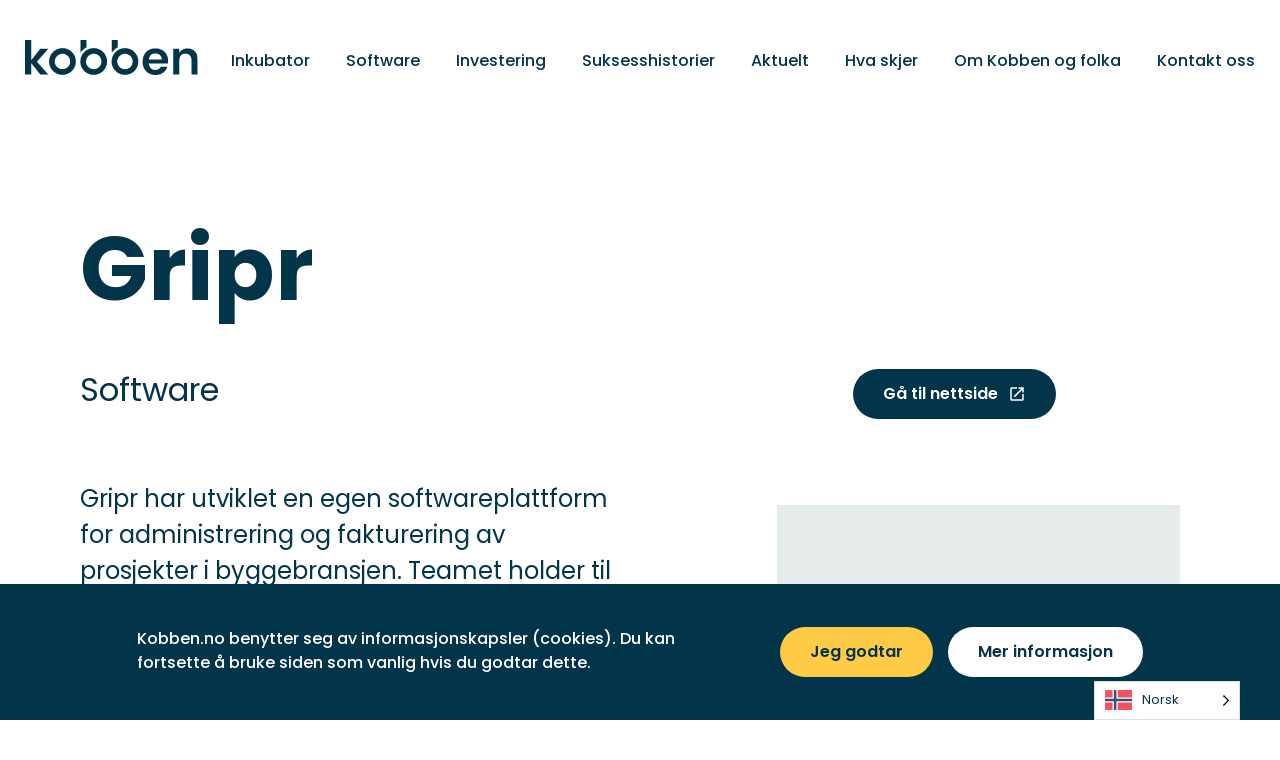

--- FILE ---
content_type: text/html; charset=UTF-8
request_url: https://kobben.no/grundere/goliat-systemer/
body_size: 10235
content:
<!doctype html>
<html lang="nb-NO">
<head>
    <meta charset="UTF-8">
    <meta name="viewport" content="width=device-width, initial-scale=1, maximum-scale=1">
    <link rel="profile" href="https://gmpg.org/xfn/11">

    <link rel="apple-touch-icon" sizes="180x180" href="https://kobben.no/wp-content/themes/kobben/assets/images/favicon/apple-touch-icon.png">
    <link rel="icon" type="image/png" sizes="32x32" href="https://kobben.no/wp-content/themes/kobben/assets/images/favicon/favicon-32x32.png">
    <link rel="icon" type="image/png" sizes="16x16" href="https://kobben.no/wp-content/themes/kobben/assets/images/favicon/favicon-16x16.png">
    <link rel="manifest" href="https://kobben.no/wp-content/themes/kobben/assets/images/favicon/site.webmanifest">
    <link rel="mask-icon" href="https://kobben.no/wp-content/themes/kobben/assets/images/favicon/safari-pinned-tab.svg" color="#02344a">
    <link rel="shortcut icon" href="https://kobben.no/wp-content/themes/kobben/assets/images/favicon/favicon.ico">
    <meta name="msapplication-TileColor" content="#ffffff">
    <meta name="msapplication-config" content="https://kobben.no/wp-content/themes/kobben/assets/images/favicon/browserconfig.xml">
    <meta name="theme-color" content="#ffffff">

    <!-- <link rel="stylesheet" href="https://unpkg.com/aos@next/dist/aos.css" /> -->

    <link rel="preconnect" href="https://fonts.googleapis.com">
    <link rel="preconnect" href="https://fonts.gstatic.com" crossorigin>
    <link href="https://fonts.googleapis.com/css2?family=Poppins:wght@400;500;600;700&display=swap" rel="stylesheet">

    <meta name='robots' content='index, follow, max-image-preview:large, max-snippet:-1, max-video-preview:-1' />

	<!-- This site is optimized with the Yoast SEO plugin v22.9 - https://yoast.com/wordpress/plugins/seo/ -->
	<title>Gripr - Kobben</title>
	<meta name="description" content="Goliath Systemer har utviklet en egen softwareplattform for administrering og fakturering av prosjekter i byggebransjen." />
	<link rel="canonical" href="https://kobben.no/grundere/goliat-systemer/" />
	<meta property="og:locale" content="nb_NO" />
	<meta property="og:type" content="article" />
	<meta property="og:title" content="Gripr - Kobben" />
	<meta property="og:description" content="Goliath Systemer har utviklet en egen softwareplattform for administrering og fakturering av prosjekter i byggebransjen." />
	<meta property="og:url" content="https://kobben.no/grundere/goliat-systemer/" />
	<meta property="og:site_name" content="Kobben" />
	<meta property="article:modified_time" content="2022-06-14T11:13:36+00:00" />
	<meta name="twitter:card" content="summary_large_image" />
	<script type="application/ld+json" class="yoast-schema-graph">{"@context":"https://schema.org","@graph":[{"@type":"WebPage","@id":"https://kobben.no/grundere/goliat-systemer/","url":"https://kobben.no/grundere/goliat-systemer/","name":"Gripr - Kobben","isPartOf":{"@id":"https://kobben.no/#website"},"datePublished":"2021-09-15T09:17:21+00:00","dateModified":"2022-06-14T11:13:36+00:00","description":"Goliath Systemer har utviklet en egen softwareplattform for administrering og fakturering av prosjekter i byggebransjen.","breadcrumb":{"@id":"https://kobben.no/grundere/goliat-systemer/#breadcrumb"},"inLanguage":"nb-NO","potentialAction":[{"@type":"ReadAction","target":["https://kobben.no/grundere/goliat-systemer/"]}]},{"@type":"BreadcrumbList","@id":"https://kobben.no/grundere/goliat-systemer/#breadcrumb","itemListElement":[{"@type":"ListItem","position":1,"name":"Hjem","item":"https://kobben.no/"},{"@type":"ListItem","position":2,"name":"Gripr"}]},{"@type":"WebSite","@id":"https://kobben.no/#website","url":"https://kobben.no/","name":"Kobben","description":"Vi støtter våghalsene!","potentialAction":[{"@type":"SearchAction","target":{"@type":"EntryPoint","urlTemplate":"https://kobben.no/?s={search_term_string}"},"query-input":"required name=search_term_string"}],"inLanguage":"nb-NO"}]}</script>
	<!-- / Yoast SEO plugin. -->


<link rel="alternate" type="application/rss+xml" title="Kobben &raquo; strøm" href="https://kobben.no/feed/" />
<link rel="alternate" type="application/rss+xml" title="Kobben &raquo; kommentarstrøm" href="https://kobben.no/comments/feed/" />
<link rel="alternate" title="oEmbed (JSON)" type="application/json+oembed" href="https://kobben.no/wp-json/oembed/1.0/embed?url=https%3A%2F%2Fkobben.no%2Fgrundere%2Fgoliat-systemer%2F" />
<link rel="alternate" title="oEmbed (XML)" type="text/xml+oembed" href="https://kobben.no/wp-json/oembed/1.0/embed?url=https%3A%2F%2Fkobben.no%2Fgrundere%2Fgoliat-systemer%2F&#038;format=xml" />
<style id='wp-img-auto-sizes-contain-inline-css' type='text/css'>
img:is([sizes=auto i],[sizes^="auto," i]){contain-intrinsic-size:3000px 1500px}
/*# sourceURL=wp-img-auto-sizes-contain-inline-css */
</style>
<style id='wp-emoji-styles-inline-css' type='text/css'>

	img.wp-smiley, img.emoji {
		display: inline !important;
		border: none !important;
		box-shadow: none !important;
		height: 1em !important;
		width: 1em !important;
		margin: 0 0.07em !important;
		vertical-align: -0.1em !important;
		background: none !important;
		padding: 0 !important;
	}
/*# sourceURL=wp-emoji-styles-inline-css */
</style>
<style id='wp-block-library-inline-css' type='text/css'>
:root{--wp-block-synced-color:#7a00df;--wp-block-synced-color--rgb:122,0,223;--wp-bound-block-color:var(--wp-block-synced-color);--wp-editor-canvas-background:#ddd;--wp-admin-theme-color:#007cba;--wp-admin-theme-color--rgb:0,124,186;--wp-admin-theme-color-darker-10:#006ba1;--wp-admin-theme-color-darker-10--rgb:0,107,160.5;--wp-admin-theme-color-darker-20:#005a87;--wp-admin-theme-color-darker-20--rgb:0,90,135;--wp-admin-border-width-focus:2px}@media (min-resolution:192dpi){:root{--wp-admin-border-width-focus:1.5px}}.wp-element-button{cursor:pointer}:root .has-very-light-gray-background-color{background-color:#eee}:root .has-very-dark-gray-background-color{background-color:#313131}:root .has-very-light-gray-color{color:#eee}:root .has-very-dark-gray-color{color:#313131}:root .has-vivid-green-cyan-to-vivid-cyan-blue-gradient-background{background:linear-gradient(135deg,#00d084,#0693e3)}:root .has-purple-crush-gradient-background{background:linear-gradient(135deg,#34e2e4,#4721fb 50%,#ab1dfe)}:root .has-hazy-dawn-gradient-background{background:linear-gradient(135deg,#faaca8,#dad0ec)}:root .has-subdued-olive-gradient-background{background:linear-gradient(135deg,#fafae1,#67a671)}:root .has-atomic-cream-gradient-background{background:linear-gradient(135deg,#fdd79a,#004a59)}:root .has-nightshade-gradient-background{background:linear-gradient(135deg,#330968,#31cdcf)}:root .has-midnight-gradient-background{background:linear-gradient(135deg,#020381,#2874fc)}:root{--wp--preset--font-size--normal:16px;--wp--preset--font-size--huge:42px}.has-regular-font-size{font-size:1em}.has-larger-font-size{font-size:2.625em}.has-normal-font-size{font-size:var(--wp--preset--font-size--normal)}.has-huge-font-size{font-size:var(--wp--preset--font-size--huge)}.has-text-align-center{text-align:center}.has-text-align-left{text-align:left}.has-text-align-right{text-align:right}.has-fit-text{white-space:nowrap!important}#end-resizable-editor-section{display:none}.aligncenter{clear:both}.items-justified-left{justify-content:flex-start}.items-justified-center{justify-content:center}.items-justified-right{justify-content:flex-end}.items-justified-space-between{justify-content:space-between}.screen-reader-text{border:0;clip-path:inset(50%);height:1px;margin:-1px;overflow:hidden;padding:0;position:absolute;width:1px;word-wrap:normal!important}.screen-reader-text:focus{background-color:#ddd;clip-path:none;color:#444;display:block;font-size:1em;height:auto;left:5px;line-height:normal;padding:15px 23px 14px;text-decoration:none;top:5px;width:auto;z-index:100000}html :where(.has-border-color){border-style:solid}html :where([style*=border-top-color]){border-top-style:solid}html :where([style*=border-right-color]){border-right-style:solid}html :where([style*=border-bottom-color]){border-bottom-style:solid}html :where([style*=border-left-color]){border-left-style:solid}html :where([style*=border-width]){border-style:solid}html :where([style*=border-top-width]){border-top-style:solid}html :where([style*=border-right-width]){border-right-style:solid}html :where([style*=border-bottom-width]){border-bottom-style:solid}html :where([style*=border-left-width]){border-left-style:solid}html :where(img[class*=wp-image-]){height:auto;max-width:100%}:where(figure){margin:0 0 1em}html :where(.is-position-sticky){--wp-admin--admin-bar--position-offset:var(--wp-admin--admin-bar--height,0px)}@media screen and (max-width:600px){html :where(.is-position-sticky){--wp-admin--admin-bar--position-offset:0px}}

/*# sourceURL=wp-block-library-inline-css */
</style><style id='global-styles-inline-css' type='text/css'>
:root{--wp--preset--aspect-ratio--square: 1;--wp--preset--aspect-ratio--4-3: 4/3;--wp--preset--aspect-ratio--3-4: 3/4;--wp--preset--aspect-ratio--3-2: 3/2;--wp--preset--aspect-ratio--2-3: 2/3;--wp--preset--aspect-ratio--16-9: 16/9;--wp--preset--aspect-ratio--9-16: 9/16;--wp--preset--color--black: #000000;--wp--preset--color--cyan-bluish-gray: #abb8c3;--wp--preset--color--white: #ffffff;--wp--preset--color--pale-pink: #f78da7;--wp--preset--color--vivid-red: #cf2e2e;--wp--preset--color--luminous-vivid-orange: #ff6900;--wp--preset--color--luminous-vivid-amber: #fcb900;--wp--preset--color--light-green-cyan: #7bdcb5;--wp--preset--color--vivid-green-cyan: #00d084;--wp--preset--color--pale-cyan-blue: #8ed1fc;--wp--preset--color--vivid-cyan-blue: #0693e3;--wp--preset--color--vivid-purple: #9b51e0;--wp--preset--gradient--vivid-cyan-blue-to-vivid-purple: linear-gradient(135deg,rgb(6,147,227) 0%,rgb(155,81,224) 100%);--wp--preset--gradient--light-green-cyan-to-vivid-green-cyan: linear-gradient(135deg,rgb(122,220,180) 0%,rgb(0,208,130) 100%);--wp--preset--gradient--luminous-vivid-amber-to-luminous-vivid-orange: linear-gradient(135deg,rgb(252,185,0) 0%,rgb(255,105,0) 100%);--wp--preset--gradient--luminous-vivid-orange-to-vivid-red: linear-gradient(135deg,rgb(255,105,0) 0%,rgb(207,46,46) 100%);--wp--preset--gradient--very-light-gray-to-cyan-bluish-gray: linear-gradient(135deg,rgb(238,238,238) 0%,rgb(169,184,195) 100%);--wp--preset--gradient--cool-to-warm-spectrum: linear-gradient(135deg,rgb(74,234,220) 0%,rgb(151,120,209) 20%,rgb(207,42,186) 40%,rgb(238,44,130) 60%,rgb(251,105,98) 80%,rgb(254,248,76) 100%);--wp--preset--gradient--blush-light-purple: linear-gradient(135deg,rgb(255,206,236) 0%,rgb(152,150,240) 100%);--wp--preset--gradient--blush-bordeaux: linear-gradient(135deg,rgb(254,205,165) 0%,rgb(254,45,45) 50%,rgb(107,0,62) 100%);--wp--preset--gradient--luminous-dusk: linear-gradient(135deg,rgb(255,203,112) 0%,rgb(199,81,192) 50%,rgb(65,88,208) 100%);--wp--preset--gradient--pale-ocean: linear-gradient(135deg,rgb(255,245,203) 0%,rgb(182,227,212) 50%,rgb(51,167,181) 100%);--wp--preset--gradient--electric-grass: linear-gradient(135deg,rgb(202,248,128) 0%,rgb(113,206,126) 100%);--wp--preset--gradient--midnight: linear-gradient(135deg,rgb(2,3,129) 0%,rgb(40,116,252) 100%);--wp--preset--font-size--small: 13px;--wp--preset--font-size--medium: 20px;--wp--preset--font-size--large: 36px;--wp--preset--font-size--x-large: 42px;--wp--preset--spacing--20: 0.44rem;--wp--preset--spacing--30: 0.67rem;--wp--preset--spacing--40: 1rem;--wp--preset--spacing--50: 1.5rem;--wp--preset--spacing--60: 2.25rem;--wp--preset--spacing--70: 3.38rem;--wp--preset--spacing--80: 5.06rem;--wp--preset--shadow--natural: 6px 6px 9px rgba(0, 0, 0, 0.2);--wp--preset--shadow--deep: 12px 12px 50px rgba(0, 0, 0, 0.4);--wp--preset--shadow--sharp: 6px 6px 0px rgba(0, 0, 0, 0.2);--wp--preset--shadow--outlined: 6px 6px 0px -3px rgb(255, 255, 255), 6px 6px rgb(0, 0, 0);--wp--preset--shadow--crisp: 6px 6px 0px rgb(0, 0, 0);}:where(.is-layout-flex){gap: 0.5em;}:where(.is-layout-grid){gap: 0.5em;}body .is-layout-flex{display: flex;}.is-layout-flex{flex-wrap: wrap;align-items: center;}.is-layout-flex > :is(*, div){margin: 0;}body .is-layout-grid{display: grid;}.is-layout-grid > :is(*, div){margin: 0;}:where(.wp-block-columns.is-layout-flex){gap: 2em;}:where(.wp-block-columns.is-layout-grid){gap: 2em;}:where(.wp-block-post-template.is-layout-flex){gap: 1.25em;}:where(.wp-block-post-template.is-layout-grid){gap: 1.25em;}.has-black-color{color: var(--wp--preset--color--black) !important;}.has-cyan-bluish-gray-color{color: var(--wp--preset--color--cyan-bluish-gray) !important;}.has-white-color{color: var(--wp--preset--color--white) !important;}.has-pale-pink-color{color: var(--wp--preset--color--pale-pink) !important;}.has-vivid-red-color{color: var(--wp--preset--color--vivid-red) !important;}.has-luminous-vivid-orange-color{color: var(--wp--preset--color--luminous-vivid-orange) !important;}.has-luminous-vivid-amber-color{color: var(--wp--preset--color--luminous-vivid-amber) !important;}.has-light-green-cyan-color{color: var(--wp--preset--color--light-green-cyan) !important;}.has-vivid-green-cyan-color{color: var(--wp--preset--color--vivid-green-cyan) !important;}.has-pale-cyan-blue-color{color: var(--wp--preset--color--pale-cyan-blue) !important;}.has-vivid-cyan-blue-color{color: var(--wp--preset--color--vivid-cyan-blue) !important;}.has-vivid-purple-color{color: var(--wp--preset--color--vivid-purple) !important;}.has-black-background-color{background-color: var(--wp--preset--color--black) !important;}.has-cyan-bluish-gray-background-color{background-color: var(--wp--preset--color--cyan-bluish-gray) !important;}.has-white-background-color{background-color: var(--wp--preset--color--white) !important;}.has-pale-pink-background-color{background-color: var(--wp--preset--color--pale-pink) !important;}.has-vivid-red-background-color{background-color: var(--wp--preset--color--vivid-red) !important;}.has-luminous-vivid-orange-background-color{background-color: var(--wp--preset--color--luminous-vivid-orange) !important;}.has-luminous-vivid-amber-background-color{background-color: var(--wp--preset--color--luminous-vivid-amber) !important;}.has-light-green-cyan-background-color{background-color: var(--wp--preset--color--light-green-cyan) !important;}.has-vivid-green-cyan-background-color{background-color: var(--wp--preset--color--vivid-green-cyan) !important;}.has-pale-cyan-blue-background-color{background-color: var(--wp--preset--color--pale-cyan-blue) !important;}.has-vivid-cyan-blue-background-color{background-color: var(--wp--preset--color--vivid-cyan-blue) !important;}.has-vivid-purple-background-color{background-color: var(--wp--preset--color--vivid-purple) !important;}.has-black-border-color{border-color: var(--wp--preset--color--black) !important;}.has-cyan-bluish-gray-border-color{border-color: var(--wp--preset--color--cyan-bluish-gray) !important;}.has-white-border-color{border-color: var(--wp--preset--color--white) !important;}.has-pale-pink-border-color{border-color: var(--wp--preset--color--pale-pink) !important;}.has-vivid-red-border-color{border-color: var(--wp--preset--color--vivid-red) !important;}.has-luminous-vivid-orange-border-color{border-color: var(--wp--preset--color--luminous-vivid-orange) !important;}.has-luminous-vivid-amber-border-color{border-color: var(--wp--preset--color--luminous-vivid-amber) !important;}.has-light-green-cyan-border-color{border-color: var(--wp--preset--color--light-green-cyan) !important;}.has-vivid-green-cyan-border-color{border-color: var(--wp--preset--color--vivid-green-cyan) !important;}.has-pale-cyan-blue-border-color{border-color: var(--wp--preset--color--pale-cyan-blue) !important;}.has-vivid-cyan-blue-border-color{border-color: var(--wp--preset--color--vivid-cyan-blue) !important;}.has-vivid-purple-border-color{border-color: var(--wp--preset--color--vivid-purple) !important;}.has-vivid-cyan-blue-to-vivid-purple-gradient-background{background: var(--wp--preset--gradient--vivid-cyan-blue-to-vivid-purple) !important;}.has-light-green-cyan-to-vivid-green-cyan-gradient-background{background: var(--wp--preset--gradient--light-green-cyan-to-vivid-green-cyan) !important;}.has-luminous-vivid-amber-to-luminous-vivid-orange-gradient-background{background: var(--wp--preset--gradient--luminous-vivid-amber-to-luminous-vivid-orange) !important;}.has-luminous-vivid-orange-to-vivid-red-gradient-background{background: var(--wp--preset--gradient--luminous-vivid-orange-to-vivid-red) !important;}.has-very-light-gray-to-cyan-bluish-gray-gradient-background{background: var(--wp--preset--gradient--very-light-gray-to-cyan-bluish-gray) !important;}.has-cool-to-warm-spectrum-gradient-background{background: var(--wp--preset--gradient--cool-to-warm-spectrum) !important;}.has-blush-light-purple-gradient-background{background: var(--wp--preset--gradient--blush-light-purple) !important;}.has-blush-bordeaux-gradient-background{background: var(--wp--preset--gradient--blush-bordeaux) !important;}.has-luminous-dusk-gradient-background{background: var(--wp--preset--gradient--luminous-dusk) !important;}.has-pale-ocean-gradient-background{background: var(--wp--preset--gradient--pale-ocean) !important;}.has-electric-grass-gradient-background{background: var(--wp--preset--gradient--electric-grass) !important;}.has-midnight-gradient-background{background: var(--wp--preset--gradient--midnight) !important;}.has-small-font-size{font-size: var(--wp--preset--font-size--small) !important;}.has-medium-font-size{font-size: var(--wp--preset--font-size--medium) !important;}.has-large-font-size{font-size: var(--wp--preset--font-size--large) !important;}.has-x-large-font-size{font-size: var(--wp--preset--font-size--x-large) !important;}
/*# sourceURL=global-styles-inline-css */
</style>

<style id='classic-theme-styles-inline-css' type='text/css'>
/*! This file is auto-generated */
.wp-block-button__link{color:#fff;background-color:#32373c;border-radius:9999px;box-shadow:none;text-decoration:none;padding:calc(.667em + 2px) calc(1.333em + 2px);font-size:1.125em}.wp-block-file__button{background:#32373c;color:#fff;text-decoration:none}
/*# sourceURL=/wp-includes/css/classic-themes.min.css */
</style>
<link rel='stylesheet' id='weglot-css-css' href='https://kobben.no/wp-content/plugins/weglot/dist/css/front-css.css?ver=3.9.2' type='text/css' media='' />
<link rel='stylesheet' id='new-flag-css-css' href='https://kobben.no/wp-content/plugins/weglot/app/styles/new-flags.css?ver=3.9.2' type='text/css' media='all' />
<link rel='stylesheet' id='KTHEME-style-css' href='https://kobben.no/wp-content/themes/kobben/style.css?ver=6.9' type='text/css' media='all' />
<link rel='stylesheet' id='main-css' href='https://kobben.no/wp-content/themes/kobben/assets/dist/css/main.css?ver=1179683038' type='text/css' media='' />
<script type="text/javascript" src="https://kobben.no/wp-content/plugins/weglot/dist/front-js.js?ver=3.9.2" id="wp-weglot-js-js"></script>
<script type="text/javascript" src="https://kobben.no/wp-includes/js/jquery/jquery.min.js?ver=3.7.1" id="jquery-core-js"></script>
<script type="text/javascript" src="https://kobben.no/wp-includes/js/jquery/jquery-migrate.min.js?ver=3.4.1" id="jquery-migrate-js"></script>
<script type="text/javascript" src="https://kobben.no/wp-content/themes/kobben/assets/js/splide.min.js?ver=6.9" id="splide-js"></script>
<link rel="https://api.w.org/" href="https://kobben.no/wp-json/" /><link rel="alternate" title="JSON" type="application/json" href="https://kobben.no/wp-json/wp/v2/member/209" /><link rel="EditURI" type="application/rsd+xml" title="RSD" href="https://kobben.no/xmlrpc.php?rsd" />
<meta name="generator" content="WordPress 6.9" />
<link rel='shortlink' href='https://kobben.no/?p=209' />

<link rel="alternate" href="https://kobben.no/grundere/goliat-systemer/" hreflang="no"/>
<link rel="alternate" href="https://kobben.no/en/grundere/goliat-systemer/" hreflang="en"/>
<script type="text/javascript">var ajaxurl = "https://kobben.no/wp-admin/admin-ajax.php";</script><style type="text/css">.recentcomments a{display:inline !important;padding:0 !important;margin:0 !important;}</style>
    <script>
        (function (jQuery) {
            window.$ = jQuery.noConflict();
        })(jQuery);
    </script>

    <!-- Google Tag Manager -->
    <script>(function(w,d,s,l,i){w[l]=w[l]||[];w[l].push({'gtm.start':
    new Date().getTime(),event:'gtm.js'});var f=d.getElementsByTagName(s)[0],
    j=d.createElement(s),dl=l!='dataLayer'?'&l='+l:'';j.async=true;j.src=
    'https://www.googletagmanager.com/gtm.js?id='+i+dl;f.parentNode.insertBefore(j,f);
    })(window,document,'script','dataLayer','GTM-5CFG7WL');</script>
    <!-- End Google Tag Manager -->

    <!-- Google tag (gtag.js) --> <script async src=https://www.googletagmanager.com/gtag/js?id=G-N8WRC75D8G></script> <script> window.dataLayer = window.dataLayer || []; function gtag(){dataLayer.push(arguments);} gtag('js', new Date()); gtag('config', 'G-N8WRC75D8G'); </script>
</head>

<body class="wp-singular member-template-default single single-member postid-209 wp-theme-kobben">

<!-- Google Tag Manager (noscript) -->
<noscript><iframe src="https://www.googletagmanager.com/ns.html?id=GTM-5CFG7WL"
height="0" width="0" style="display:none;visibility:hidden"></iframe></noscript>
<!-- End Google Tag Manager (noscript) -->

<div class="template template-founder">

  
<nav class="navigation" id="navigation">
    <div class="container-wide">
        <div class="brand">
            <a href="https://kobben.no">
                <img src="https://kobben.no/wp-content/themes/kobben/assets/images/kobben-logo.svg" />
            </a>
        </div>
        <ul id="menu-hovedmeny" class="nav"><li id="menu-item-44" class="menu-item menu-item-type-post_type menu-item-object-page menu-item-44"><a href="https://kobben.no/inkubator/">Inkubator</a></li>
<li id="menu-item-52" class="menu-item menu-item-type-post_type menu-item-object-page menu-item-52"><a href="https://kobben.no/software/">Software</a></li>
<li id="menu-item-55" class="menu-item menu-item-type-post_type menu-item-object-page menu-item-55"><a href="https://kobben.no/investering/">Investering</a></li>
<li id="menu-item-45" class="menu-item menu-item-type-post_type menu-item-object-page menu-item-45"><a href="https://kobben.no/suksesshistorier/">Suksesshistorier</a></li>
<li id="menu-item-46" class="menu-item menu-item-type-post_type menu-item-object-page menu-item-46"><a href="https://kobben.no/aktuelt/">Aktuelt</a></li>
<li id="menu-item-1323" class="menu-item menu-item-type-post_type menu-item-object-page menu-item-1323"><a href="https://kobben.no/hva-skjer/">Hva skjer</a></li>
<li id="menu-item-58" class="menu-item menu-item-type-post_type menu-item-object-page menu-item-58"><a href="https://kobben.no/om-kobben-og-folka/">Om Kobben og folka</a></li>
<li id="menu-item-61" class="menu-item menu-item-type-post_type menu-item-object-page menu-item-61"><a href="https://kobben.no/kontakt-oss/">Kontakt oss</a></li>
</ul>        <div class="nav-toggle active">
            Meny

            <div class="bars">
                <div class="bar"></div>
                <div class="bar"></div>
                <div class="bar"></div>
            </div>
        </div>
    </div>
</nav>

<nav class="navigation-overlay">
    <div class="overlay-content">
        <div class="overlay-content-positioner">
            <div class="navigation-items">
                <ul id="menu-hovedmeny-1" class="nav"><li class="menu-item menu-item-type-post_type menu-item-object-page menu-item-44"><a href="https://kobben.no/inkubator/">Inkubator</a></li>
<li class="menu-item menu-item-type-post_type menu-item-object-page menu-item-52"><a href="https://kobben.no/software/">Software</a></li>
<li class="menu-item menu-item-type-post_type menu-item-object-page menu-item-55"><a href="https://kobben.no/investering/">Investering</a></li>
<li class="menu-item menu-item-type-post_type menu-item-object-page menu-item-45"><a href="https://kobben.no/suksesshistorier/">Suksesshistorier</a></li>
<li class="menu-item menu-item-type-post_type menu-item-object-page menu-item-46"><a href="https://kobben.no/aktuelt/">Aktuelt</a></li>
<li class="menu-item menu-item-type-post_type menu-item-object-page menu-item-1323"><a href="https://kobben.no/hva-skjer/">Hva skjer</a></li>
<li class="menu-item menu-item-type-post_type menu-item-object-page menu-item-58"><a href="https://kobben.no/om-kobben-og-folka/">Om Kobben og folka</a></li>
<li class="menu-item menu-item-type-post_type menu-item-object-page menu-item-61"><a href="https://kobben.no/kontakt-oss/">Kontakt oss</a></li>
</ul>            </div>
        </div>
    </div>
    <div class="overlay-backdrop"></div>
</nav>

<div class="cookies-banner hide" id="cookie-banner">
    <div class="container">
        <div class="cookies-banner-text">
            <div class="text">
                Kobben.no benytter seg av informasjonskapsler (cookies). Du kan fortsette å bruke siden som vanlig hvis du godtar dette.
            </div>
        </div>
        <div class="cookies-banner-buttons">
            <a href="" class="button button-yellow accept" id="accept-cookies">Jeg godtar</a>
            <a href="https://kobben.no/personvern" class="button button-light more-info" id="more-info">Mer informasjon</a>
        </div>
    </div>
</div>

    <div class="page-section">
        <article class="article">
            <div class="container">
                <div class="col-wrapper">
                    <h2 class="page-title">Gripr</h2>
                </div>
            </div>
            <div class="container">
                <p class="page-intro">Software</p>
                                    <div class="link-wrapper">
                        <a href="https://www.gripr.no" class="button" target="_blank">
                            Gå til nettside
                            <img alt="" src="https://kobben.no/wp-content/themes/kobben/assets/images/arrow-out-light.svg" />
                        </a>
                    </div>
                            </div>
            <div class="container">
                <div class="article-text">
                    <div class="wysiwyg">
                        <p>Gripr har utviklet en egen softwareplattform for administrering og fakturering av prosjekter i byggebransjen. Teamet holder til på Gründeriet i Sandefjord til daglig.</p>
<p>&nbsp;</p>
<p>&nbsp;</p>
                    </div>
                </div>
                <div class="attached-module">
                    <figure>
                        <img class="img" alt="" src="https://kobben.no/wp-content/uploads/2021/09/Logo-Gripr-1-475x317.png" />
                    </figure>
                </div>
            </div>
        </article>
    </div>

            <div class="page-section">
            <div class="container">
                <div class="col-wrapper">
                    <h2 class="page-section-title">Flere gründere</h2>
                </div>
            </div>
            <div class="container">
                <ul class="founders-list">
                                            
                        <li>
                            <a href="https://kobben.no/grundere/holmshornet/" class="content-wrapper">
                                <div class="logo-wrapper">
                                    <img src="https://kobben.no/wp-content/uploads/2021/09/Firkant-293x195.png" />
                                </div>
                                <span class="founder-name">Holmshornet</span>
                            </a>
                        </li>
                                            
                        <li>
                            <a href="https://kobben.no/grundere/gaia-salmon/" class="content-wrapper">
                                <div class="logo-wrapper">
                                    <img src="https://kobben.no/wp-content/uploads/2022/04/Logo-Gaia-293x195.png" />
                                </div>
                                <span class="founder-name">Gaia Salmon</span>
                            </a>
                        </li>
                                            
                        <li>
                            <a href="https://kobben.no/grundere/feltgis/" class="content-wrapper">
                                <div class="logo-wrapper">
                                    <img src="https://kobben.no/wp-content/uploads/2021/09/FeltGIS-logo-nettside-293x195.png" />
                                </div>
                                <span class="founder-name">FeltGIS</span>
                            </a>
                        </li>
                                            
                        <li>
                            <a href="https://kobben.no/grundere/sensocure/" class="content-wrapper">
                                <div class="logo-wrapper">
                                    <img src="https://kobben.no/wp-content/uploads/2021/09/Sensocure-nettside-293x195.png" />
                                </div>
                                <span class="founder-name">Sensocure</span>
                            </a>
                        </li>
                                            
                        <li>
                            <a href="https://kobben.no/grundere/tidypay/" class="content-wrapper">
                                <div class="logo-wrapper">
                                    <img src="https://kobben.no/wp-content/uploads/2021/09/TidyPay-nettside-logo-293x195.png" />
                                </div>
                                <span class="founder-name">Tidypay</span>
                            </a>
                        </li>
                                            
                        <li>
                            <a href="https://kobben.no/grundere/ff-rollerskies/" class="content-wrapper">
                                <div class="logo-wrapper">
                                    <img src="https://kobben.no/wp-content/uploads/2023/01/Logo-Ff-293x195.png" />
                                </div>
                                <span class="founder-name">Ff Rollerskies</span>
                            </a>
                        </li>
                                            
                        <li>
                            <a href="https://kobben.no/grundere/intiri/" class="content-wrapper">
                                <div class="logo-wrapper">
                                    <img src="https://kobben.no/wp-content/uploads/2022/08/Logo-Intiri-293x195.png" />
                                </div>
                                <span class="founder-name">Intiri</span>
                            </a>
                        </li>
                                            
                        <li>
                            <a href="https://kobben.no/grundere/keltek/" class="content-wrapper">
                                <div class="logo-wrapper">
                                    <img src="https://kobben.no/wp-content/uploads/2022/06/Logo-alumni-2-293x195.png" />
                                </div>
                                <span class="founder-name">KelTek</span>
                            </a>
                        </li>
                                    </ul>
            </div>
            <div class="container">
                <div class="col-wrapper">
                    <a class="more-link" href="https://kobben.no/grundere">Se alle gründere
                        <img alt="" src="https://kobben.no/wp-content/themes/kobben/assets/images/arrow-right.svg" />
                    </a>
                </div>
            </div>
        </div>
    
</div>

<footer class="footer">
    <div class="container">
        <div class="col">
            <img src="https://kobben.no/wp-content/themes/kobben/assets/images/kobben-logo-invert.svg" />
            <address class="address">
                <span class="label">Besøksadresse</span><br />
                Forskningsparken i Vestfold<br />
Raveien 205<br />
3184 Borre            </address>
            <div class="copyright">
                <span class="label">© 2026 Kobben</span>
            </div>
        </div>
        <div class="col">
            <div class="row">
                <div class="label">E-post</div>
                <a href="mailto:hei@kobben.no">hei@kobben.no</a>
            </div>
            <div class="row">
                <span class="label">Telefon</span>
                <a href="tel:+47 400 07 790">+47 400 07 790</a>
            </div>
            <div class="row">
                <a class="link" href="https://www.google.com/maps/place/Vestfold+Innovation+Park,+Raveien,+3184+Borre/@59.3711696,10.4403094,17z/data=!3m1!4b1!4m5!3m4!1s0x4646b45befbd3531:0x83a2d5acffef5d96!8m2!3d59.3711696!4d10.4424981" target="_blank">Finn oss på Google Maps</a>
            </div>
        </div>
        <div class="col">
            <ul id="menu-footer-1" class="list"><li id="menu-item-67" class="menu-item menu-item-type-post_type menu-item-object-page menu-item-67"><a href="https://kobben.no/inkubator/">Inkubator</a></li>
<li id="menu-item-68" class="menu-item menu-item-type-post_type menu-item-object-page menu-item-68"><a href="https://kobben.no/software/">Software</a></li>
<li id="menu-item-69" class="menu-item menu-item-type-post_type menu-item-object-page menu-item-69"><a href="https://kobben.no/investering/">Investering</a></li>
<li id="menu-item-70" class="menu-item menu-item-type-post_type menu-item-object-page menu-item-70"><a href="https://kobben.no/grundere/">Gründere på huset</a></li>
<li id="menu-item-71" class="menu-item menu-item-type-post_type menu-item-object-page menu-item-71"><a href="https://kobben.no/suksesshistorier/">Suksesshistorier</a></li>
</ul>        </div>
        <div class="col">
            <ul id="menu-footer-2" class="list"><li id="menu-item-72" class="menu-item menu-item-type-post_type menu-item-object-page menu-item-72"><a href="https://kobben.no/aktuelt/">Aktuelt</a></li>
<li id="menu-item-1322" class="menu-item menu-item-type-post_type menu-item-object-page menu-item-1322"><a href="https://kobben.no/hva-skjer/">Hva skjer</a></li>
<li id="menu-item-73" class="menu-item menu-item-type-post_type menu-item-object-page menu-item-73"><a href="https://kobben.no/om-kobben-og-folka/">Om Kobben og folka</a></li>
<li id="menu-item-74" class="menu-item menu-item-type-post_type menu-item-object-page menu-item-74"><a href="https://kobben.no/kontakt-oss/">Kontakt oss</a></li>
<li id="menu-item-1299" class="menu-item menu-item-type-custom menu-item-object-custom menu-item-1299"><a href="https://kobben.no/aktuelt/baerekraft-hos-kobben">Bærekraftsmål</a></li>
<li id="menu-item-75" class="menu-item menu-item-type-post_type menu-item-object-page menu-item-privacy-policy menu-item-75"><a rel="privacy-policy" href="https://kobben.no/personvern/">Personvern</a></li>
</ul>        </div>
    </div>
    <div class="container copyright-mobile">
        <div class="col-wrapper">
            <span class="label">© 2026 Kobben</span>
        </div>
    </div>
</footer>

<script>
    // AOS.init({
    //     disable: 'mobile',
    //     once: true
    // });

    function setCookie(name, value, expire) {
        var expires = "; expires=" + expire.toUTCString();
        document.cookie = name + "=" + (value || "")  + expires + "; path=/";
    }

    function getCookie(name) {
        var nameEQ = name + "=";
        var ca = document.cookie.split(';');
        for (var i = 0; i < ca.length; i++) {
            var c = ca[i];
            while (c.charAt(0)==' ') c = c.substring(1,c.length);
            if (c.indexOf(nameEQ) == 0) return c.substring(nameEQ.length,c.length);
        }
        return null;
    }

    function eraseCookie(name) {
        document.cookie = name +'=; Path=/; Expires=Thu, 01 Jan 1970 00:00:01 GMT;';
    }

    $(function() {
        getCookieAccept = getCookie("kobben-cookiepolicy");

        if (getCookieAccept != "accept") {
            $('#cookie-banner').removeClass('hide');
        }

        $("#accept-cookies").click(function(e) {
            e.preventDefault();
            $('#cookie-banner').addClass('hide');

            //Setting cookie expiry after 6 months
            var expire = new Date();
            expire = new Date(expire.getTime() + 15552000000);

            setCookie('kobben-cookiepolicy', 'accept', expire);
        });

        $('.nav-toggle').click(function() {
            $(this).closest('.navigation').toggleClass('active');

            if ($(this).closest('.navigation').hasClass('active')) {
                document.body.style.top = `-${window.scrollY}px`;
                document.body.style.position = 'fixed';
            } else {
                const scrollY = document.body.style.top;
                document.body.style.top = '';
                document.body.style.position = '';
                window.scrollTo(0, parseInt(scrollY || '0') * -1);
            }
        })

        if ($('#splide-about').length > 0) {
            new Splide('#splide-about', {
                pagination: false,
                arrows: false,
            }).mount();
        }
    })
</script>

<script type="speculationrules">
{"prefetch":[{"source":"document","where":{"and":[{"href_matches":"/*"},{"not":{"href_matches":["/wp-*.php","/wp-admin/*","/wp-content/uploads/*","/wp-content/*","/wp-content/plugins/*","/wp-content/themes/kobben/*","/*\\?(.+)"]}},{"not":{"selector_matches":"a[rel~=\"nofollow\"]"}},{"not":{"selector_matches":".no-prefetch, .no-prefetch a"}}]},"eagerness":"conservative"}]}
</script>
<script id="wp-emoji-settings" type="application/json">
{"baseUrl":"https://s.w.org/images/core/emoji/17.0.2/72x72/","ext":".png","svgUrl":"https://s.w.org/images/core/emoji/17.0.2/svg/","svgExt":".svg","source":{"concatemoji":"https://kobben.no/wp-includes/js/wp-emoji-release.min.js?ver=6.9"}}
</script>
<script type="module">
/* <![CDATA[ */
/*! This file is auto-generated */
const a=JSON.parse(document.getElementById("wp-emoji-settings").textContent),o=(window._wpemojiSettings=a,"wpEmojiSettingsSupports"),s=["flag","emoji"];function i(e){try{var t={supportTests:e,timestamp:(new Date).valueOf()};sessionStorage.setItem(o,JSON.stringify(t))}catch(e){}}function c(e,t,n){e.clearRect(0,0,e.canvas.width,e.canvas.height),e.fillText(t,0,0);t=new Uint32Array(e.getImageData(0,0,e.canvas.width,e.canvas.height).data);e.clearRect(0,0,e.canvas.width,e.canvas.height),e.fillText(n,0,0);const a=new Uint32Array(e.getImageData(0,0,e.canvas.width,e.canvas.height).data);return t.every((e,t)=>e===a[t])}function p(e,t){e.clearRect(0,0,e.canvas.width,e.canvas.height),e.fillText(t,0,0);var n=e.getImageData(16,16,1,1);for(let e=0;e<n.data.length;e++)if(0!==n.data[e])return!1;return!0}function u(e,t,n,a){switch(t){case"flag":return n(e,"\ud83c\udff3\ufe0f\u200d\u26a7\ufe0f","\ud83c\udff3\ufe0f\u200b\u26a7\ufe0f")?!1:!n(e,"\ud83c\udde8\ud83c\uddf6","\ud83c\udde8\u200b\ud83c\uddf6")&&!n(e,"\ud83c\udff4\udb40\udc67\udb40\udc62\udb40\udc65\udb40\udc6e\udb40\udc67\udb40\udc7f","\ud83c\udff4\u200b\udb40\udc67\u200b\udb40\udc62\u200b\udb40\udc65\u200b\udb40\udc6e\u200b\udb40\udc67\u200b\udb40\udc7f");case"emoji":return!a(e,"\ud83e\u1fac8")}return!1}function f(e,t,n,a){let r;const o=(r="undefined"!=typeof WorkerGlobalScope&&self instanceof WorkerGlobalScope?new OffscreenCanvas(300,150):document.createElement("canvas")).getContext("2d",{willReadFrequently:!0}),s=(o.textBaseline="top",o.font="600 32px Arial",{});return e.forEach(e=>{s[e]=t(o,e,n,a)}),s}function r(e){var t=document.createElement("script");t.src=e,t.defer=!0,document.head.appendChild(t)}a.supports={everything:!0,everythingExceptFlag:!0},new Promise(t=>{let n=function(){try{var e=JSON.parse(sessionStorage.getItem(o));if("object"==typeof e&&"number"==typeof e.timestamp&&(new Date).valueOf()<e.timestamp+604800&&"object"==typeof e.supportTests)return e.supportTests}catch(e){}return null}();if(!n){if("undefined"!=typeof Worker&&"undefined"!=typeof OffscreenCanvas&&"undefined"!=typeof URL&&URL.createObjectURL&&"undefined"!=typeof Blob)try{var e="postMessage("+f.toString()+"("+[JSON.stringify(s),u.toString(),c.toString(),p.toString()].join(",")+"));",a=new Blob([e],{type:"text/javascript"});const r=new Worker(URL.createObjectURL(a),{name:"wpTestEmojiSupports"});return void(r.onmessage=e=>{i(n=e.data),r.terminate(),t(n)})}catch(e){}i(n=f(s,u,c,p))}t(n)}).then(e=>{for(const n in e)a.supports[n]=e[n],a.supports.everything=a.supports.everything&&a.supports[n],"flag"!==n&&(a.supports.everythingExceptFlag=a.supports.everythingExceptFlag&&a.supports[n]);var t;a.supports.everythingExceptFlag=a.supports.everythingExceptFlag&&!a.supports.flag,a.supports.everything||((t=a.source||{}).concatemoji?r(t.concatemoji):t.wpemoji&&t.twemoji&&(r(t.twemoji),r(t.wpemoji)))});
//# sourceURL=https://kobben.no/wp-includes/js/wp-emoji-loader.min.js
/* ]]> */
</script>

<!--Weglot 3.9.2--><aside data-wg-notranslate="" class="country-selector weglot-dropdown weglot-default" tabindex="0" aria-expanded="false" role="listbox" aria-activedescendant="weglot-language-no" aria-label="Language selected: Norwegian"><input id="wg1768059839696273bf9261b647" class="weglot_choice" type="checkbox" name="menu"/><label data-l="no" tabindex="-1" id="weglot-language-no" role="none" for="wg1768059839696273bf9261b647" class="wgcurrent wg-li weglot-lang weglot-language weglot-flags flag-0 no" data-code-language="no" data-name-language="Norsk"><span class="wglanguage-name">Norsk</span></label><ul role="none"><li data-l="en" class="wg-li weglot-lang weglot-language weglot-flags flag-0 en" data-code-language="en" role="none"><a title="Language switcher : English" id="weglot-language-en" role="option" data-wg-notranslate="" href="https://kobben.no/en/grundere/goliat-systemer/">English</a></li></ul></aside> </body>
</html>

<script>
    $(function() {

    });
</script>


--- FILE ---
content_type: text/css
request_url: https://kobben.no/wp-content/themes/kobben/assets/dist/css/main.css?ver=1179683038
body_size: 79138
content:
.row{-webkit-box-flex:0;-webkit-box-direction:normal;-webkit-box-sizing:border-box;box-sizing:border-box;display:-ms-flexbox;display:-webkit-box;display:flex;-ms-flex:0 1 auto;flex:0 1 auto;-ms-flex-direction:row;flex-direction:row;-ms-flex-wrap:wrap;flex-wrap:wrap;margin:0 auto;width:100%}.row,.row.reverse{-webkit-box-orient:horizontal}.row.reverse{-webkit-box-direction:reverse;-ms-flex-direction:row-reverse;flex-direction:row-reverse}.row.natural-height{-webkit-box-align:start;-ms-flex-align:start;align-items:flex-start}.row.flex-column{-webkit-box-orient:vertical;-webkit-box-direction:normal;-ms-flex-direction:column;flex-direction:column}.col{-webkit-box-flex:1;-ms-flex-positive:1;-ms-flex-preferred-size:0;-webkit-box-sizing:border-box;box-sizing:border-box;flex-basis:0;flex-grow:1;max-width:100%;padding:0 20px}.col.reverse{-webkit-box-orient:vertical;-webkit-box-direction:reverse;-ms-flex-direction:column-reverse;flex-direction:column-reverse}.first{-webkit-box-ordinal-group:0;-ms-flex-order:-1;order:-1}.last{-webkit-box-ordinal-group:2;-ms-flex-order:1;order:1}.align-start{-ms-flex-item-align:start;align-self:flex-start}.align-end{-ms-flex-item-align:end;align-self:flex-end}.align-center{-ms-flex-item-align:center;align-self:center}.align-baseline{-ms-flex-item-align:baseline;align-self:baseline}.align-stretch{-ms-flex-item-align:stretch;align-self:stretch}.col-xs{-webkit-box-flex:1;-ms-flex-positive:1;-ms-flex-preferred-size:0;flex-basis:0;flex-grow:1;max-width:100%}.col-xs,.col-xs-1{-webkit-box-sizing:border-box;box-sizing:border-box;padding:0 20px}.col-xs-1{-ms-flex-preferred-size:8.3333333333%;flex-basis:8.3333333333%;max-width:8.3333333333%}.col-xs-offset-1{margin-left:8.3333333333%}.col-xs-2{-ms-flex-preferred-size:16.6666666667%;-webkit-box-sizing:border-box;box-sizing:border-box;flex-basis:16.6666666667%;max-width:16.6666666667%;padding:0 20px}.col-xs-offset-2{margin-left:16.6666666667%}.col-xs-3{-ms-flex-preferred-size:25%;-webkit-box-sizing:border-box;box-sizing:border-box;flex-basis:25%;max-width:25%;padding:0 20px}.col-xs-offset-3{margin-left:25%}.col-xs-4{-ms-flex-preferred-size:33.3333333333%;-webkit-box-sizing:border-box;box-sizing:border-box;flex-basis:33.3333333333%;max-width:33.3333333333%;padding:0 20px}.col-xs-offset-4{margin-left:33.3333333333%}.col-xs-5{-ms-flex-preferred-size:41.6666666667%;-webkit-box-sizing:border-box;box-sizing:border-box;flex-basis:41.6666666667%;max-width:41.6666666667%;padding:0 20px}.col-xs-offset-5{margin-left:41.6666666667%}.col-xs-6{-ms-flex-preferred-size:50%;-webkit-box-sizing:border-box;box-sizing:border-box;flex-basis:50%;max-width:50%;padding:0 20px}.col-xs-offset-6{margin-left:50%}.col-xs-7{-ms-flex-preferred-size:58.3333333333%;-webkit-box-sizing:border-box;box-sizing:border-box;flex-basis:58.3333333333%;max-width:58.3333333333%;padding:0 20px}.col-xs-offset-7{margin-left:58.3333333333%}.col-xs-8{-ms-flex-preferred-size:66.6666666667%;-webkit-box-sizing:border-box;box-sizing:border-box;flex-basis:66.6666666667%;max-width:66.6666666667%;padding:0 20px}.col-xs-offset-8{margin-left:66.6666666667%}.col-xs-9{-ms-flex-preferred-size:75%;-webkit-box-sizing:border-box;box-sizing:border-box;flex-basis:75%;max-width:75%;padding:0 20px}.col-xs-offset-9{margin-left:75%}.col-xs-10{-ms-flex-preferred-size:83.3333333333%;-webkit-box-sizing:border-box;box-sizing:border-box;flex-basis:83.3333333333%;max-width:83.3333333333%;padding:0 20px}.col-xs-offset-10{margin-left:83.3333333333%}.col-xs-11{-ms-flex-preferred-size:91.6666666667%;-webkit-box-sizing:border-box;box-sizing:border-box;flex-basis:91.6666666667%;max-width:91.6666666667%;padding:0 20px}.col-xs-offset-11{margin-left:91.6666666667%}.col-xs-12{-ms-flex-preferred-size:100%;-webkit-box-sizing:border-box;box-sizing:border-box;flex-basis:100%;max-width:100%;padding:0 20px}.col-xs-offset-12{margin-left:100%}.row.start-xs{-webkit-box-pack:start;-ms-flex-pack:start;justify-content:flex-start}.row.center-xs{-webkit-box-pack:center;-ms-flex-pack:center;justify-content:center}.row.end-xs{-webkit-box-pack:end;-ms-flex-pack:end;justify-content:flex-end}.row.top-xs{-webkit-box-align:start;-ms-flex-align:start;align-items:flex-start}.row.middle-xs{-webkit-box-align:center;-ms-flex-align:center;align-items:center}.row.bottom-xs{-webkit-box-align:end;-ms-flex-align:end;align-items:flex-end}.row.around-xs{-ms-flex-pack:distribute;justify-content:space-around}.row.between-xs{-webkit-box-pack:justify;-ms-flex-pack:justify;justify-content:space-between}.first-xs{-webkit-box-ordinal-group:0;-ms-flex-order:-1;order:-1}.last-xs{-webkit-box-ordinal-group:2;-ms-flex-order:1;order:1}@media only screen and (min-width:751px){.col-sm{-webkit-box-flex:1;-ms-flex-positive:1;-ms-flex-preferred-size:0;flex-basis:0;flex-grow:1;max-width:100%}.col-sm,.col-sm-1{-webkit-box-sizing:border-box;box-sizing:border-box;padding:0 20px}.col-sm-1{-ms-flex-preferred-size:8.3333333333%;flex-basis:8.3333333333%;max-width:8.3333333333%}.col-sm-offset-1{margin-left:8.3333333333%}.col-sm-2{-ms-flex-preferred-size:16.6666666667%;-webkit-box-sizing:border-box;box-sizing:border-box;flex-basis:16.6666666667%;max-width:16.6666666667%;padding:0 20px}.col-sm-offset-2{margin-left:16.6666666667%}.col-sm-3{-ms-flex-preferred-size:25%;-webkit-box-sizing:border-box;box-sizing:border-box;flex-basis:25%;max-width:25%;padding:0 20px}.col-sm-offset-3{margin-left:25%}.col-sm-4{-ms-flex-preferred-size:33.3333333333%;-webkit-box-sizing:border-box;box-sizing:border-box;flex-basis:33.3333333333%;max-width:33.3333333333%;padding:0 20px}.col-sm-offset-4{margin-left:33.3333333333%}.col-sm-5{-ms-flex-preferred-size:41.6666666667%;-webkit-box-sizing:border-box;box-sizing:border-box;flex-basis:41.6666666667%;max-width:41.6666666667%;padding:0 20px}.col-sm-offset-5{margin-left:41.6666666667%}.col-sm-6{-ms-flex-preferred-size:50%;-webkit-box-sizing:border-box;box-sizing:border-box;flex-basis:50%;max-width:50%;padding:0 20px}.col-sm-offset-6{margin-left:50%}.col-sm-7{-ms-flex-preferred-size:58.3333333333%;-webkit-box-sizing:border-box;box-sizing:border-box;flex-basis:58.3333333333%;max-width:58.3333333333%;padding:0 20px}.col-sm-offset-7{margin-left:58.3333333333%}.col-sm-8{-ms-flex-preferred-size:66.6666666667%;-webkit-box-sizing:border-box;box-sizing:border-box;flex-basis:66.6666666667%;max-width:66.6666666667%;padding:0 20px}.col-sm-offset-8{margin-left:66.6666666667%}.col-sm-9{-ms-flex-preferred-size:75%;-webkit-box-sizing:border-box;box-sizing:border-box;flex-basis:75%;max-width:75%;padding:0 20px}.col-sm-offset-9{margin-left:75%}.col-sm-10{-ms-flex-preferred-size:83.3333333333%;-webkit-box-sizing:border-box;box-sizing:border-box;flex-basis:83.3333333333%;max-width:83.3333333333%;padding:0 20px}.col-sm-offset-10{margin-left:83.3333333333%}.col-sm-11{-ms-flex-preferred-size:91.6666666667%;-webkit-box-sizing:border-box;box-sizing:border-box;flex-basis:91.6666666667%;max-width:91.6666666667%;padding:0 20px}.col-sm-offset-11{margin-left:91.6666666667%}.col-sm-12{-ms-flex-preferred-size:100%;-webkit-box-sizing:border-box;box-sizing:border-box;flex-basis:100%;max-width:100%;padding:0 20px}.col-sm-offset-12{margin-left:100%}.row.start-sm{-webkit-box-pack:start;-ms-flex-pack:start;justify-content:flex-start}.row.center-sm{-webkit-box-pack:center;-ms-flex-pack:center;justify-content:center}.row.end-sm{-webkit-box-pack:end;-ms-flex-pack:end;justify-content:flex-end}.row.top-sm{-webkit-box-align:start;-ms-flex-align:start;align-items:flex-start}.row.middle-sm{-webkit-box-align:center;-ms-flex-align:center;align-items:center}.row.bottom-sm{-webkit-box-align:end;-ms-flex-align:end;align-items:flex-end}.row.around-sm{-ms-flex-pack:distribute;justify-content:space-around}.row.between-sm{-webkit-box-pack:justify;-ms-flex-pack:justify;justify-content:space-between}.first-sm{-webkit-box-ordinal-group:0;-ms-flex-order:-1;order:-1}.last-sm{-webkit-box-ordinal-group:2;-ms-flex-order:1;order:1}}@media only screen and (min-width:1001px){.col-md{-webkit-box-flex:1;-ms-flex-positive:1;-ms-flex-preferred-size:0;flex-basis:0;flex-grow:1;max-width:100%}.col-md,.col-md-1{-webkit-box-sizing:border-box;box-sizing:border-box;padding:0 20px}.col-md-1{-ms-flex-preferred-size:8.3333333333%;flex-basis:8.3333333333%;max-width:8.3333333333%}.col-md-offset-1{margin-left:8.3333333333%}.col-md-2{-ms-flex-preferred-size:16.6666666667%;-webkit-box-sizing:border-box;box-sizing:border-box;flex-basis:16.6666666667%;max-width:16.6666666667%;padding:0 20px}.col-md-offset-2{margin-left:16.6666666667%}.col-md-3{-ms-flex-preferred-size:25%;-webkit-box-sizing:border-box;box-sizing:border-box;flex-basis:25%;max-width:25%;padding:0 20px}.col-md-offset-3{margin-left:25%}.col-md-4{-ms-flex-preferred-size:33.3333333333%;-webkit-box-sizing:border-box;box-sizing:border-box;flex-basis:33.3333333333%;max-width:33.3333333333%;padding:0 20px}.col-md-offset-4{margin-left:33.3333333333%}.col-md-5{-ms-flex-preferred-size:41.6666666667%;-webkit-box-sizing:border-box;box-sizing:border-box;flex-basis:41.6666666667%;max-width:41.6666666667%;padding:0 20px}.col-md-offset-5{margin-left:41.6666666667%}.col-md-6{-ms-flex-preferred-size:50%;-webkit-box-sizing:border-box;box-sizing:border-box;flex-basis:50%;max-width:50%;padding:0 20px}.col-md-offset-6{margin-left:50%}.col-md-7{-ms-flex-preferred-size:58.3333333333%;-webkit-box-sizing:border-box;box-sizing:border-box;flex-basis:58.3333333333%;max-width:58.3333333333%;padding:0 20px}.col-md-offset-7{margin-left:58.3333333333%}.col-md-8{-ms-flex-preferred-size:66.6666666667%;-webkit-box-sizing:border-box;box-sizing:border-box;flex-basis:66.6666666667%;max-width:66.6666666667%;padding:0 20px}.col-md-offset-8{margin-left:66.6666666667%}.col-md-9{-ms-flex-preferred-size:75%;-webkit-box-sizing:border-box;box-sizing:border-box;flex-basis:75%;max-width:75%;padding:0 20px}.col-md-offset-9{margin-left:75%}.col-md-10{-ms-flex-preferred-size:83.3333333333%;-webkit-box-sizing:border-box;box-sizing:border-box;flex-basis:83.3333333333%;max-width:83.3333333333%;padding:0 20px}.col-md-offset-10{margin-left:83.3333333333%}.col-md-11{-ms-flex-preferred-size:91.6666666667%;-webkit-box-sizing:border-box;box-sizing:border-box;flex-basis:91.6666666667%;max-width:91.6666666667%;padding:0 20px}.col-md-offset-11{margin-left:91.6666666667%}.col-md-12{-ms-flex-preferred-size:100%;-webkit-box-sizing:border-box;box-sizing:border-box;flex-basis:100%;max-width:100%;padding:0 20px}.col-md-offset-12{margin-left:100%}.row.start-md{-webkit-box-pack:start;-ms-flex-pack:start;justify-content:flex-start}.row.center-md{-webkit-box-pack:center;-ms-flex-pack:center;justify-content:center}.row.end-md{-webkit-box-pack:end;-ms-flex-pack:end;justify-content:flex-end}.row.top-md{-webkit-box-align:start;-ms-flex-align:start;align-items:flex-start}.row.middle-md{-webkit-box-align:center;-ms-flex-align:center;align-items:center}.row.bottom-md{-webkit-box-align:end;-ms-flex-align:end;align-items:flex-end}.row.around-md{-ms-flex-pack:distribute;justify-content:space-around}.row.between-md{-webkit-box-pack:justify;-ms-flex-pack:justify;justify-content:space-between}.first-md{-webkit-box-ordinal-group:0;-ms-flex-order:-1;order:-1}.last-md{-webkit-box-ordinal-group:2;-ms-flex-order:1;order:1}}@media only screen and (min-width:1681px){.col-lg{-webkit-box-flex:1;-ms-flex-positive:1;-ms-flex-preferred-size:0;flex-basis:0;flex-grow:1;max-width:100%}.col-lg,.col-lg-1{-webkit-box-sizing:border-box;box-sizing:border-box;padding:0 20px}.col-lg-1{-ms-flex-preferred-size:8.3333333333%;flex-basis:8.3333333333%;max-width:8.3333333333%}.col-lg-offset-1{margin-left:8.3333333333%}.col-lg-2{-ms-flex-preferred-size:16.6666666667%;-webkit-box-sizing:border-box;box-sizing:border-box;flex-basis:16.6666666667%;max-width:16.6666666667%;padding:0 20px}.col-lg-offset-2{margin-left:16.6666666667%}.col-lg-3{-ms-flex-preferred-size:25%;-webkit-box-sizing:border-box;box-sizing:border-box;flex-basis:25%;max-width:25%;padding:0 20px}.col-lg-offset-3{margin-left:25%}.col-lg-4{-ms-flex-preferred-size:33.3333333333%;-webkit-box-sizing:border-box;box-sizing:border-box;flex-basis:33.3333333333%;max-width:33.3333333333%;padding:0 20px}.col-lg-offset-4{margin-left:33.3333333333%}.col-lg-5{-ms-flex-preferred-size:41.6666666667%;-webkit-box-sizing:border-box;box-sizing:border-box;flex-basis:41.6666666667%;max-width:41.6666666667%;padding:0 20px}.col-lg-offset-5{margin-left:41.6666666667%}.col-lg-6{-ms-flex-preferred-size:50%;-webkit-box-sizing:border-box;box-sizing:border-box;flex-basis:50%;max-width:50%;padding:0 20px}.col-lg-offset-6{margin-left:50%}.col-lg-7{-ms-flex-preferred-size:58.3333333333%;-webkit-box-sizing:border-box;box-sizing:border-box;flex-basis:58.3333333333%;max-width:58.3333333333%;padding:0 20px}.col-lg-offset-7{margin-left:58.3333333333%}.col-lg-8{-ms-flex-preferred-size:66.6666666667%;-webkit-box-sizing:border-box;box-sizing:border-box;flex-basis:66.6666666667%;max-width:66.6666666667%;padding:0 20px}.col-lg-offset-8{margin-left:66.6666666667%}.col-lg-9{-ms-flex-preferred-size:75%;-webkit-box-sizing:border-box;box-sizing:border-box;flex-basis:75%;max-width:75%;padding:0 20px}.col-lg-offset-9{margin-left:75%}.col-lg-10{-ms-flex-preferred-size:83.3333333333%;-webkit-box-sizing:border-box;box-sizing:border-box;flex-basis:83.3333333333%;max-width:83.3333333333%;padding:0 20px}.col-lg-offset-10{margin-left:83.3333333333%}.col-lg-11{-ms-flex-preferred-size:91.6666666667%;-webkit-box-sizing:border-box;box-sizing:border-box;flex-basis:91.6666666667%;max-width:91.6666666667%;padding:0 20px}.col-lg-offset-11{margin-left:91.6666666667%}.col-lg-12{-ms-flex-preferred-size:100%;-webkit-box-sizing:border-box;box-sizing:border-box;flex-basis:100%;max-width:100%;padding:0 20px}.col-lg-offset-12{margin-left:100%}.row.start-lg{-webkit-box-pack:start;-ms-flex-pack:start;justify-content:flex-start}.row.center-lg{-webkit-box-pack:center;-ms-flex-pack:center;justify-content:center}.row.end-lg{-webkit-box-pack:end;-ms-flex-pack:end;justify-content:flex-end}.row.top-lg{-webkit-box-align:start;-ms-flex-align:start;align-items:flex-start}.row.middle-lg{-webkit-box-align:center;-ms-flex-align:center;align-items:center}.row.bottom-lg{-webkit-box-align:end;-ms-flex-align:end;align-items:flex-end}.row.around-lg{-ms-flex-pack:distribute;justify-content:space-around}.row.between-lg{-webkit-box-pack:justify;-ms-flex-pack:justify;justify-content:space-between}.first-lg{-webkit-box-ordinal-group:0;-ms-flex-order:-1;order:-1}.last-lg{-webkit-box-ordinal-group:2;-ms-flex-order:1;order:1}}@media only screen and (min-width:2501px){.col-xl{-webkit-box-flex:1;-ms-flex-positive:1;-ms-flex-preferred-size:0;flex-basis:0;flex-grow:1;max-width:100%}.col-xl,.col-xl-1{-webkit-box-sizing:border-box;box-sizing:border-box;padding:0 20px}.col-xl-1{-ms-flex-preferred-size:8.3333333333%;flex-basis:8.3333333333%;max-width:8.3333333333%}.col-xl-offset-1{margin-left:8.3333333333%}.col-xl-2{-ms-flex-preferred-size:16.6666666667%;-webkit-box-sizing:border-box;box-sizing:border-box;flex-basis:16.6666666667%;max-width:16.6666666667%;padding:0 20px}.col-xl-offset-2{margin-left:16.6666666667%}.col-xl-3{-ms-flex-preferred-size:25%;-webkit-box-sizing:border-box;box-sizing:border-box;flex-basis:25%;max-width:25%;padding:0 20px}.col-xl-offset-3{margin-left:25%}.col-xl-4{-ms-flex-preferred-size:33.3333333333%;-webkit-box-sizing:border-box;box-sizing:border-box;flex-basis:33.3333333333%;max-width:33.3333333333%;padding:0 20px}.col-xl-offset-4{margin-left:33.3333333333%}.col-xl-5{-ms-flex-preferred-size:41.6666666667%;-webkit-box-sizing:border-box;box-sizing:border-box;flex-basis:41.6666666667%;max-width:41.6666666667%;padding:0 20px}.col-xl-offset-5{margin-left:41.6666666667%}.col-xl-6{-ms-flex-preferred-size:50%;-webkit-box-sizing:border-box;box-sizing:border-box;flex-basis:50%;max-width:50%;padding:0 20px}.col-xl-offset-6{margin-left:50%}.col-xl-7{-ms-flex-preferred-size:58.3333333333%;-webkit-box-sizing:border-box;box-sizing:border-box;flex-basis:58.3333333333%;max-width:58.3333333333%;padding:0 20px}.col-xl-offset-7{margin-left:58.3333333333%}.col-xl-8{-ms-flex-preferred-size:66.6666666667%;-webkit-box-sizing:border-box;box-sizing:border-box;flex-basis:66.6666666667%;max-width:66.6666666667%;padding:0 20px}.col-xl-offset-8{margin-left:66.6666666667%}.col-xl-9{-ms-flex-preferred-size:75%;-webkit-box-sizing:border-box;box-sizing:border-box;flex-basis:75%;max-width:75%;padding:0 20px}.col-xl-offset-9{margin-left:75%}.col-xl-10{-ms-flex-preferred-size:83.3333333333%;-webkit-box-sizing:border-box;box-sizing:border-box;flex-basis:83.3333333333%;max-width:83.3333333333%;padding:0 20px}.col-xl-offset-10{margin-left:83.3333333333%}.col-xl-11{-ms-flex-preferred-size:91.6666666667%;-webkit-box-sizing:border-box;box-sizing:border-box;flex-basis:91.6666666667%;max-width:91.6666666667%;padding:0 20px}.col-xl-offset-11{margin-left:91.6666666667%}.col-xl-12{-ms-flex-preferred-size:100%;-webkit-box-sizing:border-box;box-sizing:border-box;flex-basis:100%;max-width:100%;padding:0 20px}.col-xl-offset-12{margin-left:100%}.row.start-xl{-webkit-box-pack:start;-ms-flex-pack:start;justify-content:flex-start}.row.center-xl{-webkit-box-pack:center;-ms-flex-pack:center;justify-content:center}.row.end-xl{-webkit-box-pack:end;-ms-flex-pack:end;justify-content:flex-end}.row.top-xl{-webkit-box-align:start;-ms-flex-align:start;align-items:flex-start}.row.middle-xl{-webkit-box-align:center;-ms-flex-align:center;align-items:center}.row.bottom-xl{-webkit-box-align:end;-ms-flex-align:end;align-items:flex-end}.row.around-xl{-ms-flex-pack:distribute;justify-content:space-around}.row.between-xl{-webkit-box-pack:justify;-ms-flex-pack:justify;justify-content:space-between}.first-xl{-webkit-box-ordinal-group:0;-ms-flex-order:-1;order:-1}.last-xl{-webkit-box-ordinal-group:2;-ms-flex-order:1;order:1}}.col-gutter-lr{padding:0 20px}.col-no-gutter{padding:0}.show{display:block!important}.row.show{display:-ms-flexbox!important;display:-webkit-box!important;display:flex!important}.hide{display:none!important}.show-xs{display:block!important}.row.show-xs{display:-ms-flexbox!important;display:-webkit-box!important;display:flex!important}.hide-xs{display:none!important}@media only screen and (max-width:750px){.show-xs-only{display:block!important}.row.show-xs-only{display:-ms-flexbox!important;display:-webkit-box!important;display:flex!important}.hide-xs-only{display:none!important}}@media only screen and (min-width:751px){.show-sm{display:block!important}.row.show-sm{display:-ms-flexbox!important;display:-webkit-box!important;display:flex!important}.hide-sm{display:none!important}}@media only screen and (min-width:751px) and (max-width:1000px){.show-sm-only{display:block!important}.row.show-sm-only{display:-ms-flexbox!important;display:-webkit-box!important;display:flex!important}.hide-sm-only{display:none!important}}@media only screen and (min-width:1001px){.show-md{display:block!important}.row.show-md{display:-ms-flexbox!important;display:-webkit-box!important;display:flex!important}.hide-md{display:none!important}}@media only screen and (min-width:1001px) and (max-width:1680px){.show-md-only{display:block!important}.row.show-md-only{display:-ms-flexbox!important;display:-webkit-box!important;display:flex!important}.hide-md-only{display:none!important}}@media only screen and (min-width:1681px){.show-lg{display:block!important}.row.show-lg{display:-ms-flexbox!important;display:-webkit-box!important;display:flex!important}.hide-lg{display:none!important}}@media only screen and (min-width:1681px) and (max-width:2500px){.show-lg-only{display:block!important}.row.show-lg-only{display:-ms-flexbox!important;display:-webkit-box!important;display:flex!important}.hide-lg-only{display:none!important}}@media only screen and (min-width:2501px){.show-xl{display:block!important}.row.show-xl{display:-ms-flexbox!important;display:-webkit-box!important;display:flex!important}.hide-xl{display:none!important}}
/*! normalize.css v8.0.0 | MIT License | github.com/necolas/normalize.css */html{-webkit-text-size-adjust:100%;line-height:1.15}h1{font-size:2em;margin:.67em 0}hr{-webkit-box-sizing:content-box;box-sizing:content-box;height:0;overflow:visible}pre{font-family:monospace,monospace;font-size:1em}a{background-color:transparent}abbr[title]{border-bottom:none;text-decoration:underline;-webkit-text-decoration:underline dotted;text-decoration:underline dotted}b,strong{font-weight:bolder}code,kbd,samp{font-family:monospace,monospace;font-size:1em}small{font-size:80%}sub,sup{font-size:75%;line-height:0;position:relative;vertical-align:baseline}sub{bottom:-.25em}sup{top:-.5em}img{border-style:none}button,input,optgroup,select,textarea{font-family:inherit;font-size:100%;line-height:1.15;margin:0}button,input{overflow:visible}button,select{text-transform:none}[type=button],[type=reset],[type=submit],button{-webkit-appearance:button}[type=button]::-moz-focus-inner,[type=reset]::-moz-focus-inner,[type=submit]::-moz-focus-inner,button::-moz-focus-inner{border-style:none;padding:0}[type=button]:-moz-focusring,[type=reset]:-moz-focusring,[type=submit]:-moz-focusring,button:-moz-focusring{outline:1px dotted ButtonText}fieldset{padding:.35em .75em .625em}legend{-webkit-box-sizing:border-box;box-sizing:border-box;color:inherit;display:table;max-width:100%;padding:0;white-space:normal}progress{vertical-align:baseline}textarea{overflow:auto}[type=checkbox],[type=radio]{-webkit-box-sizing:border-box;box-sizing:border-box;padding:0}[type=number]::-webkit-inner-spin-button,[type=number]::-webkit-outer-spin-button{height:auto}[type=search]{-webkit-appearance:textfield;outline-offset:-2px}[type=search]::-webkit-search-decoration{-webkit-appearance:none}::-webkit-file-upload-button{-webkit-appearance:button;font:inherit}details{display:block}summary{display:list-item}[hidden],template{display:none}@-webkit-keyframes splide-loading{0%{-webkit-transform:rotate(0);transform:rotate(0)}to{-webkit-transform:rotate(1turn);transform:rotate(1turn)}}@keyframes splide-loading{0%{-webkit-transform:rotate(0);transform:rotate(0)}to{-webkit-transform:rotate(1turn);transform:rotate(1turn)}}.splide__container{-webkit-box-sizing:border-box;box-sizing:border-box;position:relative}.splide__list{margin:0!important;padding:0!important;width:-webkit-max-content;width:-moz-max-content;width:max-content;will-change:transform}.splide.is-active .splide__list{display:-webkit-box;display:-ms-flexbox;display:flex}.splide__pagination{-webkit-box-align:center;-ms-flex-align:center;-webkit-box-pack:center;-ms-flex-pack:center;align-items:center;display:-webkit-inline-box;display:-ms-inline-flexbox;display:inline-flex;-ms-flex-wrap:wrap;flex-wrap:wrap;justify-content:center;margin:0;width:95%}.splide__pagination li{display:inline-block;line-height:1;list-style-type:none;margin:0}.splide{visibility:hidden}.splide,.splide__slide{outline:none;position:relative}.splide__slide{-ms-flex-negative:0;-webkit-box-sizing:border-box;box-sizing:border-box;flex-shrink:0;list-style-type:none!important;margin:0}.splide__slide img{vertical-align:bottom}.splide__slider{position:relative}.splide__spinner{-webkit-animation:splide-loading 1s linear infinite;animation:splide-loading 1s linear infinite;border:2px solid #999;border-left-color:transparent;border-radius:50%;bottom:0;display:inline-block;height:20px;left:0;margin:auto;position:absolute;right:0;top:0;width:20px}.splide__track{overflow:hidden;position:relative;z-index:0}.splide--draggable>.splide__track>.splide__list>.splide__slide{-webkit-user-select:none;-moz-user-select:none;-ms-user-select:none;user-select:none}.splide--fade>.splide__track>.splide__list{display:block}.splide--fade>.splide__track>.splide__list>.splide__slide{left:0;opacity:0;position:absolute;top:0;z-index:0}.splide--fade>.splide__track>.splide__list>.splide__slide.is-active{opacity:1;position:relative;z-index:1}.splide--rtl{direction:rtl}.splide--ttb>.splide__track>.splide__list{display:block}.splide--ttb>.splide__pagination{width:auto}.splide__arrow{-webkit-box-align:center;-ms-flex-align:center;-webkit-box-pack:center;-ms-flex-pack:center;align-items:center;background:#ccc;border:none;border-radius:50%;display:-webkit-box;display:-ms-flexbox;display:flex;height:2em;justify-content:center;opacity:.7;padding:0;position:absolute;top:50%;-webkit-transform:translateY(-50%);transform:translateY(-50%);width:2em;z-index:1}.splide__arrow svg{height:1.2em;width:1.2em}.splide__arrow:hover{cursor:pointer;opacity:.9}.splide__arrow:focus{outline:none}.splide__arrow--prev{left:1em}.splide__arrow--prev svg{-webkit-transform:scaleX(-1);transform:scaleX(-1)}.splide__arrow--next{right:1em}.splide__pagination{bottom:.5em;left:50%;padding:0;position:absolute;-webkit-transform:translateX(-50%);transform:translateX(-50%);z-index:1}.splide__pagination__page{background:#ccc;border:none;border-radius:50%;display:inline-block;height:8px;margin:3px;opacity:.7;padding:0;-webkit-transition:-webkit-transform .2s linear;transition:-webkit-transform .2s linear;transition:transform .2s linear;transition:transform .2s linear,-webkit-transform .2s linear;width:8px}.splide__pagination__page.is-active{background:#fff;-webkit-transform:scale(1.4);transform:scale(1.4)}.splide__pagination__page:hover{cursor:pointer;opacity:.9}.splide__pagination__page:focus{outline:none}.splide__progress__bar{background:#ccc;height:3px;width:0}.splide--nav>.splide__track>.splide__list>.splide__slide{border:3px solid transparent}.splide--nav>.splide__track>.splide__list>.splide__slide.is-active{border-color:#000}.splide--nav>.splide__track>.splide__list>.splide__slide:focus{outline:none}.splide--rtl>.splide__arrows .splide__arrow--prev,.splide--rtl>.splide__track>.splide__arrows .splide__arrow--prev{left:auto;right:1em}.splide--rtl>.splide__arrows .splide__arrow--prev svg,.splide--rtl>.splide__track>.splide__arrows .splide__arrow--prev svg{-webkit-transform:scaleX(1);transform:scaleX(1)}.splide--rtl>.splide__arrows .splide__arrow--next,.splide--rtl>.splide__track>.splide__arrows .splide__arrow--next{left:1em;right:auto}.splide--rtl>.splide__arrows .splide__arrow--next svg,.splide--rtl>.splide__track>.splide__arrows .splide__arrow--next svg{-webkit-transform:scaleX(-1);transform:scaleX(-1)}.splide--ttb>.splide__arrows .splide__arrow,.splide--ttb>.splide__track>.splide__arrows .splide__arrow{left:50%;-webkit-transform:translate(-50%);transform:translate(-50%)}.splide--ttb>.splide__arrows .splide__arrow--prev,.splide--ttb>.splide__track>.splide__arrows .splide__arrow--prev{top:1em}.splide--ttb>.splide__arrows .splide__arrow--prev svg,.splide--ttb>.splide__track>.splide__arrows .splide__arrow--prev svg{-webkit-transform:rotate(-90deg);transform:rotate(-90deg)}.splide--ttb>.splide__arrows .splide__arrow--next,.splide--ttb>.splide__track>.splide__arrows .splide__arrow--next{bottom:1em;top:auto}.splide--ttb>.splide__arrows .splide__arrow--next svg,.splide--ttb>.splide__track>.splide__arrows .splide__arrow--next svg{-webkit-transform:rotate(90deg);transform:rotate(90deg)}.splide--ttb>.splide__pagination{-webkit-box-orient:vertical;-webkit-box-direction:normal;bottom:50%;display:-webkit-box;display:-ms-flexbox;display:flex;-ms-flex-direction:column;flex-direction:column;left:auto;right:.5em;-webkit-transform:translateY(50%);transform:translateY(50%)}*{-webkit-font-smoothing:antialiased;-moz-osx-font-smoothing:grayscale;-webkit-tap-highlight-color:rgba(255,255,255,0);-webkit-box-sizing:border-box;box-sizing:border-box;image-rendering:-webkit-optimize-contrast}::-moz-selection{background:#02344a;color:#fff}::selection{background:#02344a;color:#fff}body{color:#02344a;font-family:Poppins,sans-serif;font-size:18px;font-weight:400;margin:0}@media (min-width:1024px){body{font-size:24px}}.wip{background:#ff0}.visually-hidden{height:1px;left:-9999px;opacity:1;overflow:hidden;position:absolute;top:-9999px;width:1px;z-index:-1}a,a:hover,a:visited,a:visited:hover{color:inherit}.template{max-width:100vw;overflow:hidden;padding-top:150px}@media (min-width:1024px){.template{padding-top:220px}}.container{-webkit-box-flex:0;-webkit-box-orient:horizontal;-webkit-box-direction:normal;-webkit-box-sizing:border-box;box-sizing:border-box;display:-ms-flexbox;display:-webkit-box;display:flex;-ms-flex:0 1 auto;flex:0 1 auto;-ms-flex-direction:row;flex-direction:row;-ms-flex-wrap:wrap;flex-wrap:wrap;margin:0 auto;max-width:1450px;padding:0 60px;width:100%}@media (max-width:1024px){.container{padding:0 5px}}@media (min-width:1920px){.container{padding:0 40px}}.image{background-position:50%;background-repeat:no-repeat;background-size:cover;height:100%}.page-section{margin-bottom:50px}@media (min-width:1024px){.page-section{margin-bottom:120px}}.page-section-intro{font-size:20px}@media (min-width:1024px){.page-section-intro{font-size:24px;line-height:36px}}.page-title{color:#02344a;font-size:34px;font-weight:700;line-height:1.1;margin:0}@media (min-width:1024px){.page-title{font-size:90px}}.page-section-title{color:#02344a;font-size:30px;font-weight:600;line-height:1;margin:0 0 30px;opacity:20%}@media (min-width:1024px){.page-section-title{font-size:90px}}.page-intro{font-size:24px;line-height:36px;margin:30px 0 0}@media (min-width:1024px){.page-intro{font-size:30px;line-height:42px}}.col-wrapper{-ms-flex-preferred-size:100%;-webkit-box-sizing:border-box;box-sizing:border-box;flex-basis:100%;max-width:100%;padding:0 20px}.more-link{display:-webkit-box;display:-ms-flexbox;display:flex;font-size:20px;font-weight:700;margin-top:30px;text-decoration:none}@media (min-width:1024px){.more-link{font-size:32px}}.more-link img{height:auto;margin-left:20px;-webkit-transition:-webkit-transform .3s ease-in-out;transition:-webkit-transform .3s ease-in-out;transition:transform .3s ease-in-out;transition:transform .3s ease-in-out,-webkit-transform .3s ease-in-out;width:30px}.more-link:hover img{-webkit-transform:translateX(3px);transform:translateX(3px)}.default-list{list-style:none;list-style:disc;margin:0;padding:0 0 0 30px}.event-list{list-style:none;margin:0;padding:0}.event-list li{background:#f2f4f5}.event-list li:nth-child(2n){background:#d8e0e3}.event-list li .image-wrapper{-ms-flex-preferred-size:100%;-webkit-box-sizing:border-box;box-sizing:border-box;flex-basis:100%;max-width:100%;padding:0}@media (min-width:1024px){.event-list li .image-wrapper{-ms-flex-preferred-size:41.6666666667%;-webkit-box-sizing:border-box;box-sizing:border-box;flex-basis:41.6666666667%;max-width:41.6666666667%;padding:0 20px}}.event-list li .image-wrapper .image{background-image:url(../../images/dummy/img2.jpg);height:0;padding-bottom:70%}@media (min-width:1024px){.event-list li .image-wrapper .image{height:560px;width:100%}}.event-list li .text-wrapper{-ms-flex-preferred-size:100%;-webkit-box-orient:vertical;-webkit-box-direction:normal;-webkit-box-sizing:border-box;box-sizing:border-box;display:-webkit-box;display:-ms-flexbox;display:flex;flex-basis:100%;-ms-flex-direction:column;flex-direction:column;max-width:100%;padding:30px 20px}@media (min-width:1024px){.event-list li .text-wrapper{-ms-flex-preferred-size:58.3333333333%;-webkit-box-sizing:border-box;box-sizing:border-box;flex-basis:58.3333333333%;max-width:58.3333333333%;padding:70px 0 0 40px}}.event-list li .text-wrapper span{font-size:24px;line-height:34px}.event-list li .text-wrapper .title{display:inline-block;font-size:22px;font-weight:700;padding:40px 0 30px;text-decoration:none}@media (min-width:1024px){.event-list li .text-wrapper .title{font-size:50px}}.event-list li .text-wrapper .title{margin:0}.event-list li .text-wrapper p{font-size:20px;line-height:28px;margin-top:0}.event-list li .text-wrapper .intro{font-size:20px;line-height:28px;margin:0 0 30px}.event-list li .text-wrapper .link-wrapper .link{font-size:20px;font-weight:600;line-height:28px}.success-stories-list{list-style:none;margin:0;padding:0}.success-stories-list li{background:#f2f4f5}.success-stories-list li:nth-child(2n){background:#d8e0e3}.success-stories-list li .image-wrapper{-ms-flex-preferred-size:100%;-webkit-box-sizing:border-box;box-sizing:border-box;flex-basis:100%;max-width:100%;padding:0}@media (min-width:1024px){.success-stories-list li .image-wrapper{-ms-flex-preferred-size:41.6666666667%;-webkit-box-sizing:border-box;box-sizing:border-box;flex-basis:41.6666666667%;max-width:41.6666666667%;padding:0 20px}}.success-stories-list li .image-wrapper .image{background-image:url(../../images/dummy/img2.jpg);height:0;padding-bottom:70%}@media (min-width:1024px){.success-stories-list li .image-wrapper .image{height:560px}}.success-stories-list li .text-wrapper{-ms-flex-preferred-size:100%;-webkit-box-sizing:border-box;box-sizing:border-box;flex-basis:100%;max-width:100%;padding:0 20px}@media (min-width:1024px){.success-stories-list li .text-wrapper{-ms-flex-preferred-size:58.3333333333%;-webkit-box-sizing:border-box;box-sizing:border-box;flex-basis:58.3333333333%;max-width:58.3333333333%;padding:0 20px}}.success-stories-list li .text-wrapper a{display:inline-block;font-size:22px;font-weight:700;padding:40px 0;text-decoration:none}.success-stories-list li .text-wrapper a:hover{text-decoration:underline}@media (min-width:1024px){.success-stories-list li .text-wrapper a{font-size:50px;padding:80px 0 0 30px}}.success-stories-list li .text-wrapper .title{margin:0}.partners-list{-webkit-box-flex:0;-webkit-box-orient:horizontal;-webkit-box-direction:normal;display:-ms-flexbox;display:-webkit-box;display:flex;-ms-flex:0 1 auto;flex:0 1 auto;-ms-flex-direction:row;flex-direction:row;-ms-flex-wrap:wrap;flex-wrap:wrap;list-style:none;margin:0 auto;padding:0;width:100%}.partners-list,.partners-list li{-webkit-box-sizing:border-box;box-sizing:border-box}.partners-list li{-ms-flex-preferred-size:50%;flex-basis:50%;margin-bottom:30px;max-width:50%;padding:0 20px}@media (min-width:1024px){.partners-list li{-ms-flex-preferred-size:33.3333333333%;-webkit-box-sizing:border-box;box-sizing:border-box;flex-basis:33.3333333333%;max-width:33.3333333333%;padding:0 20px}}.partners-list li .logo-wrapper{-webkit-box-pack:center;-ms-flex-pack:center;-webkit-box-align:center;-ms-flex-align:center;align-items:center;background:#fafafa;display:-webkit-box;display:-ms-flexbox;display:flex;justify-content:center;padding:30px}.partners-list li .logo-wrapper img{max-height:80px}.news-list{-webkit-box-flex:0;-webkit-box-orient:horizontal;-webkit-box-direction:normal;-webkit-box-sizing:border-box;box-sizing:border-box;display:-ms-flexbox;display:-webkit-box;display:flex;-ms-flex:0 1 auto;flex:0 1 auto;-ms-flex-direction:row;flex-direction:row;-ms-flex-wrap:wrap;flex-wrap:wrap;list-style:none;margin:0 auto;padding:0;width:100%}.news-list li,.news-list.multiple-rows li{margin-bottom:40px}.news-list li{-ms-flex-preferred-size:100%;-webkit-box-sizing:border-box;box-sizing:border-box;flex-basis:100%;max-width:100%;padding:0 20px}@media (min-width:1024px){.news-list li{-ms-flex-preferred-size:33.3333333333%;-webkit-box-sizing:border-box;box-sizing:border-box;flex-basis:33.3333333333%;margin-bottom:0;max-width:33.3333333333%;padding:0 20px}}.news-list li .card{display:block}.news-list li .card.no-image .image{background-image:none}.news-list li .card.no-image .text-wrapper{background:#02344a}.news-list li .image-wrapper{height:100%;position:relative}.news-list li .image-wrapper .image{background-image:url(../../images/dummy/img4.jpg);height:0;padding-bottom:100%}.news-list li .image-wrapper .text-wrapper{-webkit-box-align:end;-ms-flex-align:end;align-items:flex-end;background:-webkit-gradient(linear,left top,left bottom,from(transparent),to(#02344a));background:linear-gradient(transparent,#02344a);bottom:0;display:-webkit-box;display:-ms-flexbox;display:flex;left:0;padding:0 50px 30px 30px;position:absolute;right:0;top:0}.news-list li .image-wrapper .text-wrapper .title{color:#fff;font-size:26px;font-weight:700;margin:0}.founders-list{-webkit-box-flex:0;-webkit-box-orient:horizontal;-webkit-box-direction:normal;display:-ms-flexbox;display:-webkit-box;display:flex;-ms-flex:0 1 auto;flex:0 1 auto;-ms-flex-direction:row;flex-direction:row;-ms-flex-wrap:wrap;flex-wrap:wrap;list-style:none;margin:0 auto;padding:0;width:100%}.founders-list,.founders-list li{-webkit-box-sizing:border-box;box-sizing:border-box}.founders-list li{-ms-flex-preferred-size:100%;flex-basis:100%;margin-bottom:40px;max-width:100%;padding:0 20px}@media (min-width:1024px){.founders-list li{-ms-flex-preferred-size:25%;-webkit-box-sizing:border-box;box-sizing:border-box;flex-basis:25%;max-width:25%;padding:0 20px}}.founders-list .content-wrapper{-webkit-box-orient:vertical;-webkit-box-direction:normal;color:inherit;display:-webkit-box;display:-ms-flexbox;display:flex;-ms-flex-direction:column;flex-direction:column;text-decoration:none}.founders-list .logo-wrapper{-webkit-box-pack:center;-ms-flex-pack:center;-webkit-box-align:center;-ms-flex-align:center;align-items:center;display:-webkit-box;display:-ms-flexbox;display:flex;justify-content:center;min-height:170px}.founders-list .logo-wrapper img{display:block}.founders-list .founder-name{font-size:22px;font-style:normal;font-weight:600;letter-spacing:0;line-height:28px;margin-top:20px;text-align:left}.person-list{-webkit-box-flex:0;-webkit-box-orient:horizontal;-webkit-box-direction:normal;display:-ms-flexbox;display:-webkit-box;display:flex;-ms-flex:0 1 auto;flex:0 1 auto;-ms-flex-direction:row;flex-direction:row;-ms-flex-wrap:wrap;flex-wrap:wrap;list-style:none;margin:0 auto;padding:0;width:100%}.person-list,.person-list li{-webkit-box-sizing:border-box;box-sizing:border-box}.person-list li{-ms-flex-preferred-size:100%;flex-basis:100%;margin-bottom:40px;max-width:100%;padding:0 20px}@media (min-width:1024px){.person-list li{-ms-flex-preferred-size:25%;-webkit-box-sizing:border-box;box-sizing:border-box;flex-basis:25%;max-width:25%;padding:0 20px}}.contact-person-module .img{height:auto;max-width:287px;width:287px}.contact-person-module .image-background{background-position:50%;background-repeat:no-repeat;background-size:cover;height:300px}.contact-person-module .contact-info-wrapper{-webkit-box-orient:vertical;-webkit-box-direction:normal;display:-webkit-box;display:-ms-flexbox;display:flex;-ms-flex-direction:column;flex-direction:column;margin-top:25px}.contact-person-module .job-title{margin-bottom:15px}.wysiwyg h2:first-child,.wysiwyg h3:first-child,.wysiwyg p:first-child{margin-top:0}.wysiwyg h2{margin:40px 0 10px}.wysiwyg h3{margin:30px 0 10px}.wysiwyg p{margin:0 0 20px}.wysiwyg blockquote{font-size:28px;font-style:italic;margin:40px 0;padding-left:40px;position:relative}.wysiwyg blockquote:before{border-left:3px solid #02344a;bottom:10px;content:"";left:0;position:absolute;top:10px}.wysiwyg ol,.wysiwyg ul{margin-bottom:20px;margin-left:0;margin-top:20px;padding-left:25px}.wysiwyg ol li,.wysiwyg ul li{margin:0 0 5px;padding-left:15px}.wysiwyg ol li:last-child,.wysiwyg ul li:last-child{margin-bottom:0}.wysiwyg figure{margin:70px 0!important;padding:0!important}.wysiwyg img{display:block;margin:60px 0!important;max-width:100%;padding:0!important;width:100%}.wysiwyg figure img{margin:0!important}.splide .splide__track{overflow:visible}.splide .image{background-position:50%;background-repeat:no-repeat;background-size:cover;height:29.7619047619vw;margin-right:60px}@media (max-width:1024px){.splide .image{height:400px;margin-right:20px}}.template-404{-webkit-box-align:center;-ms-flex-align:center;-webkit-box-pack:center;-ms-flex-pack:center;align-items:center;display:-webkit-box;display:-ms-flexbox;display:flex;height:85vh;justify-content:center;text-align:center}@media (max-width:1024px){.template-404{padding:40px}}.template-404 .title{line-height:1.2em;margin:0 0 15px}.template-404 .intro{margin:0 0 40px}.template-frontpage{padding-top:0}.template-frontpage .page-section-adjusted{margin-bottom:0}.template-frontpage .page-hero{margin-top:116px;padding-bottom:200px;padding-top:180px;position:relative}@media (max-width:1024px){.template-frontpage .page-hero{margin-top:107px;padding-bottom:40px;padding-top:60px}}.template-frontpage .page-hero>.container{position:relative;z-index:2}.template-frontpage .page-hero .background{background-position:50%;background-repeat:no-repeat;background-size:cover;bottom:0;left:0;position:absolute;right:0;top:0}.template-frontpage .page-hero .text-wrapper{-ms-flex-preferred-size:100%;-webkit-box-sizing:border-box;box-sizing:border-box;flex-basis:100%;max-width:100%;padding:0 20px}@media (min-width:1024px){.template-frontpage .page-hero .text-wrapper{-ms-flex-preferred-size:66.6666666667%;-webkit-box-sizing:border-box;box-sizing:border-box;flex-basis:66.6666666667%;margin-left:16.6666666667%;max-width:66.6666666667%;padding:0 20px}}.template-frontpage .page-hero .page-title{font-size:45px;text-align:center}@media (min-width:1024px){.template-frontpage .page-hero .page-title{font-size:100px;font-weight:600;line-height:110px}}.template-frontpage .page-hero .cta-wrapper{-webkit-box-pack:center;-ms-flex-pack:center;display:-webkit-box;display:-ms-flexbox;display:flex;justify-content:center;margin-top:30px}@media (max-width:1024px){.template-frontpage .page-hero .cta-wrapper{display:block}}.template-frontpage .page-hero .cta-wrapper .button{margin-right:30px}@media (max-width:1024px){.template-frontpage .page-hero .cta-wrapper .button{margin:0 0 10px;width:100%}}.template-frontpage .page-hero .cta-wrapper .button:last-of-type{margin-right:0}.template-frontpage .text-block{-ms-flex-preferred-size:62.5%;background-color:#f2f4f5;-webkit-box-sizing:border-box;box-sizing:border-box;flex-basis:62.5%;max-width:62.5%;padding:60px 80px 60px 0;position:relative}.template-frontpage .text-block:before{background-color:inherit;bottom:0;content:"";left:-1000px;position:absolute;top:0;width:1000px}@media (max-width:1024px){.template-frontpage .text-block{-ms-flex-preferred-size:100%;-webkit-box-sizing:border-box;box-sizing:border-box;flex-basis:100%;max-width:100%;padding:30px 20px}}.template-frontpage .text-block p{font-size:22px;margin:0}@media (min-width:1024px){.template-frontpage .text-block p{font-size:22px;line-height:36px}}.template-frontpage .text-block p strong{font-weight:600}.template-frontpage .leaflet-wrapper{-ms-flex-preferred-size:37.5%;-webkit-box-pack:justify;-ms-flex-pack:justify;background-color:#ffca45;-webkit-box-sizing:border-box;box-sizing:border-box;display:-webkit-box;display:-ms-flexbox;display:flex;flex-basis:37.5%;justify-content:space-between;max-width:37.5%;padding:60px 0 0 60px;position:relative}@media (max-width:1024px){.template-frontpage .leaflet-wrapper{-ms-flex-preferred-size:100%;-webkit-box-sizing:border-box;box-sizing:border-box;flex-basis:100%;max-width:100%;padding:0}}.template-frontpage .leaflet-wrapper .image-wrapper{-ms-flex-negative:0;background-color:#f2f4f5;flex-shrink:0;height:240px;width:170px}@media (max-width:1024px){.template-frontpage .leaflet-wrapper .image-wrapper{width:200px}}.template-frontpage .leaflet-wrapper .image-wrapper .image{background-position:50%;background-repeat:no-repeat;background-size:cover;height:100%;width:auto}.template-frontpage .leaflet-wrapper .text-wrapper{margin-left:20px;max-width:200px}@media (max-width:1024px){.template-frontpage .leaflet-wrapper .text-wrapper{margin-left:20px;max-width:300px;padding-top:30px}}@media (max-width:375px){.template-frontpage .leaflet-wrapper .text-wrapper{padding-top:0}}.template-frontpage .leaflet-wrapper .text-wrapper .leaflet-title{font-size:22px;font-weight:600;line-height:36px;margin:0}@media (max-width:375px){.template-frontpage .leaflet-wrapper .text-wrapper .leaflet-title{font-size:20px}}.template-frontpage .leaflet-wrapper .text-wrapper .leaflet-text{font-size:16px;line-height:24px}.template-frontpage .leaflet-wrapper .text-wrapper .leaflet-link{font-size:16px;font-weight:600;line-height:24px}.template-frontpage .leaflet-wrapper:after{background-color:inherit;bottom:0;content:"";position:absolute;right:-1000px;top:0;width:1000px}.template-frontpage .gateway-card{-ms-flex-preferred-size:50%;-webkit-box-sizing:border-box;box-sizing:border-box;flex-basis:50%;max-width:50%;padding:0 20px;text-decoration:none}@media (max-width:1024px){.template-frontpage .gateway-card{-ms-flex-preferred-size:100%;-webkit-box-sizing:border-box;box-sizing:border-box;flex-basis:100%;margin-bottom:30px;max-width:100%;padding:0 20px}}.template-frontpage .gateway-card .image-wrapper{position:relative;z-index:1}.template-frontpage .gateway-card .image-wrapper .image{background-image:url(../../images/dummy/img2.jpg);height:0;padding-bottom:60%}@media (min-width:1024px){.template-frontpage .gateway-card .image-wrapper .image{height:400px}}.template-frontpage .gateway-card .text-wrapper{-webkit-box-pack:justify;-ms-flex-pack:justify;background-color:#f2f4f5;display:block;display:-webkit-box;display:-ms-flexbox;display:flex;justify-content:space-between;padding:25px 45px;text-decoration:none}@media (min-width:1024px){.template-frontpage .gateway-card .text-wrapper{padding:50px 70px}}.template-frontpage .gateway-card .text-wrapper .title{font-size:22px;font-weight:500;margin:0}@media (min-width:1024px){.template-frontpage .gateway-card .text-wrapper .title{font-size:30px}}.template-frontpage .gateway-card .text-wrapper img{-webkit-transition:-webkit-transform .3s ease-in-out;transition:-webkit-transform .3s ease-in-out;transition:transform .3s ease-in-out;transition:transform .3s ease-in-out,-webkit-transform .3s ease-in-out}.template-frontpage .gateway-card:hover .text-wrapper img{-webkit-transform:translateX(3px);transform:translateX(3px)}.template-frontpage .key-figure{-ms-flex-preferred-size:100%;-webkit-box-align:center;-ms-flex-align:center;-webkit-box-pack:center;-ms-flex-pack:center;-webkit-box-orient:vertical;-webkit-box-direction:normal;align-items:center;-webkit-box-sizing:border-box;box-sizing:border-box;display:-webkit-box;display:-ms-flexbox;display:flex;flex-basis:100%;-ms-flex-direction:column;flex-direction:column;justify-content:center;margin-bottom:60px;max-width:100%;padding:0 20px;text-align:center}@media (min-width:1024px){.template-frontpage .key-figure{-ms-flex-preferred-size:25%;border-right:1px solid #d9d9d9;-webkit-box-sizing:border-box;box-sizing:border-box;flex-basis:25%;max-width:25%;padding:0 20px}.template-frontpage .key-figure:last-child{border:none}}.template-frontpage .key-figure .key-figure-number{font-size:60px;font-weight:700;line-height:75px}@media (min-width:1024px){.template-frontpage .key-figure .key-figure-number{font-size:70px;line-height:115px}}.template-frontpage .key-figure .key-figure-label{font-size:19px}.template-page .page-title{-ms-flex-preferred-size:66.6666666667%;-webkit-box-sizing:border-box;box-sizing:border-box;flex-basis:66.6666666667%;margin:0 0 40px;max-width:66.6666666667%;padding:0 20px}@media (max-width:1024px){.template-page .page-title{-ms-flex-preferred-size:100%;-webkit-box-sizing:border-box;box-sizing:border-box;flex-basis:100%;max-width:100%;padding:0 20px}}.template-page .article-text{-ms-flex-preferred-size:100%;-webkit-box-sizing:border-box;box-sizing:border-box;flex-basis:100%;max-width:100%;padding:0 20px}@media (min-width:1024px){.template-page .article-text{-ms-flex-preferred-size:58.3333333333%;-webkit-box-sizing:border-box;box-sizing:border-box;flex-basis:58.3333333333%;max-width:58.3333333333%;padding:0 20px}}.template-incubator .page-hero{position:relative}.template-incubator .page-hero .background-wrapper{background:#d8e0e3;position:relative;width:100%}.template-incubator .page-hero .background-wrapper:before{background-color:#d8e0e3;content:"";height:500px;left:0;position:absolute;right:0;top:-500px}.template-incubator .page-hero .text-wrapper{-ms-flex-preferred-size:100%;-webkit-box-sizing:border-box;box-sizing:border-box;flex-basis:100%;margin-bottom:100px;max-width:100%;padding:0 20px}@media (max-width:1024px){.template-incubator .page-hero .text-wrapper{margin-bottom:40px}}@media (min-width:1024px){.template-incubator .page-hero .text-wrapper{-ms-flex-preferred-size:50%;-webkit-box-sizing:border-box;box-sizing:border-box;flex-basis:50%;margin-bottom:0;max-width:50%;padding:100px 20px 0}.template-incubator .page-hero .text-wrapper .page-title{font-size:82px}}.template-incubator .page-hero .image-wrapper{-ms-flex-preferred-size:100%;-webkit-box-sizing:border-box;box-sizing:border-box;flex-basis:100%;max-width:100%;padding:0 20px}@media (min-width:1024px){.template-incubator .page-hero .image-wrapper{-ms-flex-preferred-size:41.6666666667%;-webkit-box-sizing:border-box;box-sizing:border-box;flex-basis:41.6666666667%;margin-left:8.3333333333%;max-width:41.6666666667%;padding:0 20px}}@media (max-width:1024px){.template-incubator .page-hero .image-wrapper{padding:0}}.template-incubator .page-hero .image-wrapper .inner{position:relative}.template-incubator .page-hero .image-wrapper .image{background-image:url(../../images/dummy/img4.jpg);height:620px;width:48vw}@media (max-width:1024px){.template-incubator .page-hero .image-wrapper .image{height:350px;width:100%}}.template-incubator .page-hero .cta-wrapper{display:-webkit-box;display:-ms-flexbox;display:flex;margin-top:40px}@media (max-width:1024px){.template-incubator .page-hero .cta-wrapper{display:block}}.template-incubator .page-hero .cta-wrapper .button{margin-right:30px}@media (max-width:1024px){.template-incubator .page-hero .cta-wrapper .button{margin:0 0 10px;width:100%}}.template-incubator .page-hero .cta-wrapper .button:last-of-type{margin-right:0}.template-incubator .memberships-list{-ms-flex-preferred-size:100%;-webkit-box-sizing:border-box;box-sizing:border-box;flex-basis:100%;list-style:none;margin:0;max-width:100%;padding:0 20px}.template-incubator .memberships-list li{border-bottom:1px solid #d8e0e3;margin-bottom:80px;padding-bottom:80px}.template-incubator .memberships-list li:last-of-type{margin-bottom:0}.template-incubator .memberships-list li .content-wrapper{width:100%}@media (min-width:1024px){.template-incubator .memberships-list li .content-wrapper{width:75%}}.template-incubator .memberships-list li .title-wrapper{-webkit-box-align:center;-ms-flex-align:center;align-items:center;display:-webkit-box;display:-ms-flexbox;display:flex;margin-bottom:20px}.template-incubator .memberships-list li .title-wrapper .title{color:#02344a;font-size:32px;font-weight:700;margin:0 30px 0 0}@media (min-width:1024px){.template-incubator .memberships-list li .title-wrapper .title{font-size:50px}}.template-incubator .memberships-list li .title-wrapper .price{color:rgba(2,52,74,.4);font-size:26px;font-weight:500}@media (min-width:1024px){.template-incubator .memberships-list li .title-wrapper .price{font-size:40px}}.template-incubator .memberships-list li .text-block{font-weight:500;margin-bottom:30px}.template-membership .go-back-wrapper{-ms-flex-preferred-size:100%;-webkit-box-align:center;-ms-flex-align:center;align-items:center;-webkit-box-sizing:border-box;box-sizing:border-box;display:-webkit-box;display:-ms-flexbox;display:flex;flex-basis:100%;margin-bottom:60px;max-width:100%;padding:0 20px}.template-membership .go-back-wrapper .go-back-link{color:#8099a4;margin-left:20px;text-decoration:none}.template-membership .page-title{margin-bottom:50px}.template-membership .page-intro{-ms-flex-preferred-size:100%;-webkit-box-sizing:border-box;box-sizing:border-box;flex-basis:100%;margin:0 0 30px;max-width:100%;padding:0 20px}@media (min-width:1024px){.template-membership .page-intro{-ms-flex-preferred-size:50%;-webkit-box-sizing:border-box;box-sizing:border-box;flex-basis:50%;font-size:32px;line-height:42px;margin:0 0 70px;max-width:50%;padding:0 10% 0 20px}}.template-membership .details-wrapper{-ms-flex-preferred-size:100%;-webkit-box-orient:vertical;-webkit-box-direction:normal;-webkit-box-sizing:border-box;box-sizing:border-box;display:-webkit-box;display:-ms-flexbox;display:flex;flex-basis:100%;-ms-flex-flow:column;flex-flow:column;margin-bottom:60px;max-width:100%;padding:0 20px}@media (min-width:1024px){.template-membership .details-wrapper{-ms-flex-preferred-size:50%;-webkit-box-sizing:border-box;box-sizing:border-box;flex-basis:50%;margin-bottom:0;max-width:50%;padding:0 20px}}.template-membership .details-wrapper .label{color:#8099a4}.template-membership .article figure{-ms-flex-preferred-size:100%;-webkit-box-sizing:border-box;box-sizing:border-box;flex-basis:100%;margin-bottom:80px;max-width:100%;padding:0 20px}.template-membership .article figure img{max-width:100%;width:100%}.template-membership .article figcaption{font-size:14px;margin-top:15px}.template-membership .article .article-text{-ms-flex-preferred-size:100%;-webkit-box-sizing:border-box;box-sizing:border-box;flex-basis:100%;margin-bottom:30px;max-width:100%;padding:0 20px}@media (min-width:1024px){.template-membership .article .article-text{-ms-flex-preferred-size:58.3333333333%;-webkit-box-sizing:border-box;box-sizing:border-box;flex-basis:58.3333333333%;margin-bottom:0;max-width:58.3333333333%;padding:0 10% 0 20px}}.template-membership .article .attached-module{-ms-flex-preferred-size:100%;-webkit-box-sizing:border-box;box-sizing:border-box;flex-basis:100%;max-width:100%;padding:0 20px}@media (min-width:1024px){.template-membership .article .attached-module{-ms-flex-preferred-size:41.6666666667%;-webkit-box-sizing:border-box;box-sizing:border-box;flex-basis:41.6666666667%;max-width:41.6666666667%;padding:0 20px}}.template-membership .article .attached-module .module-wrapper{background-color:#f2f4f5;padding:50px 60px}.template-membership .article .attached-module .title{font-size:30px;line-height:40px;margin:0 0 18px}.template-business .page-section-adjusted{margin-bottom:60px}@media (min-width:1024px){.template-business .page-section-adjusted{margin-bottom:80px}}.template-business .coming{-ms-flex-preferred-size:100%;-webkit-box-sizing:border-box;box-sizing:border-box;flex-basis:100%;max-width:100%;padding:0 20px}.template-business .page-hero{position:relative}.template-business .page-hero .background-wrapper{background:#d8e0e3;position:relative;width:100%}.template-business .page-hero .background-wrapper:before{background-color:#d8e0e3;content:"";height:500px;left:0;position:absolute;right:0;top:-500px}.template-business .page-hero .text-wrapper{-ms-flex-preferred-size:100%;-webkit-box-sizing:border-box;box-sizing:border-box;flex-basis:100%;margin-bottom:100px;max-width:100%;padding:0 20px}@media (max-width:1024px){.template-business .page-hero .text-wrapper{margin-bottom:40px}}@media (min-width:1024px){.template-business .page-hero .text-wrapper{-ms-flex-preferred-size:50%;-webkit-box-sizing:border-box;box-sizing:border-box;flex-basis:50%;margin-bottom:0;max-width:50%;padding:100px 20px 0}.template-business .page-hero .text-wrapper .page-title{font-size:82px}}.template-business .page-hero .image-wrapper{-ms-flex-preferred-size:100%;-webkit-box-sizing:border-box;box-sizing:border-box;flex-basis:100%;max-width:100%;padding:0 20px}@media (min-width:1024px){.template-business .page-hero .image-wrapper{-ms-flex-preferred-size:41.6666666667%;-webkit-box-sizing:border-box;box-sizing:border-box;flex-basis:41.6666666667%;margin-left:8.3333333333%;max-width:41.6666666667%;padding:0 20px}}@media (max-width:1024px){.template-business .page-hero .image-wrapper{padding:0}}.template-business .page-hero .image-wrapper .inner{position:relative}.template-business .page-hero .image-wrapper .image{background-image:url(../../images/dummy/img4.jpg);height:620px;width:48vw}@media (max-width:1024px){.template-business .page-hero .image-wrapper .image{height:350px;width:100%}}.template-business .page-hero .cta-wrapper{display:-webkit-box;display:-ms-flexbox;display:flex;margin-top:40px}@media (max-width:1024px){.template-business .page-hero .cta-wrapper{display:block}}.template-business .page-hero .cta-wrapper .button{margin-right:30px}@media (max-width:1024px){.template-business .page-hero .cta-wrapper .button{margin:0 0 10px;width:100%}}.template-business .page-hero .cta-wrapper .button:last-of-type{margin-right:0}.template-business .business-areas{background:#f2f4f5;padding:60px 0 85px}.template-business .business-areas .col{-ms-flex-preferred-size:33.3333333333%;-webkit-box-sizing:border-box;box-sizing:border-box;flex-basis:33.3333333333%;max-width:33.3333333333%;padding:0 20px;text-align:center}@media (max-width:1024px){.template-business .business-areas .col{-ms-flex-preferred-size:100%;-webkit-box-sizing:border-box;box-sizing:border-box;flex-basis:100%;margin-bottom:40px;max-width:100%;padding:0 20px}.template-business .business-areas .col:last-child{margin-bottom:0}}.template-business .business-areas .col .icon img{display:inline-block;height:100px;margin:0 0 12px;width:auto}@media (max-width:1024px){.template-business .business-areas .col .icon img{margin-bottom:0;width:80px}}.template-business .business-areas .col .name{font-size:28px;line-height:36px;margin:0 0 10px}@media (max-width:1024px){.template-business .business-areas .col .name{font-size:24px;line-height:28px}}.template-business .business-areas .col p{font-size:16px;line-height:1.3em;margin:0;padding:0 30px}.template-business .text-block .col-1{-ms-flex-preferred-size:100%;-webkit-box-sizing:border-box;box-sizing:border-box;flex-basis:100%;margin-bottom:30px;max-width:100%;padding:0 20px}@media (min-width:1024px){.template-business .text-block .col-1{-ms-flex-preferred-size:58.3333333333%;-webkit-box-sizing:border-box;box-sizing:border-box;flex-basis:58.3333333333%;margin-bottom:0;max-width:58.3333333333%;padding:0 10% 0 20px}}.template-business .text-block .col-2{-ms-flex-preferred-size:100%;-webkit-box-sizing:border-box;box-sizing:border-box;flex-basis:100%;max-width:100%;padding:0 20px}@media (min-width:1024px){.template-business .text-block .col-2{-ms-flex-preferred-size:41.6666666667%;-webkit-box-sizing:border-box;box-sizing:border-box;flex-basis:41.6666666667%;max-width:41.6666666667%;padding:0 20px}}.template-business .text-block .col-2 .module-wrapper{background-color:#f2f4f5;padding:50px 60px}.template-business .text-block .col-2 .title{font-size:30px;line-height:40px;margin:0 0 18px}.template-business .clusters .page-section-intro,.template-business .clusters .page-section-title{-ms-flex-preferred-size:100%;-webkit-box-sizing:border-box;box-sizing:border-box;flex-basis:100%;max-width:100%;padding:0 20px}.template-business .clusters .page-section-intro{margin:0 0 50px}@media (min-width:1024px){.template-business .clusters .page-section-intro{-ms-flex-preferred-size:83.3333333333%;-webkit-box-sizing:border-box;box-sizing:border-box;flex-basis:83.3333333333%;max-width:83.3333333333%;padding:0 20px}}.template-business .clusters .cluster-card{-ms-flex-preferred-size:50%;-webkit-box-sizing:border-box;box-sizing:border-box;flex-basis:50%;max-width:50%;padding:0 20px;text-decoration:none}@media (max-width:1024px){.template-business .clusters .cluster-card{-ms-flex-preferred-size:100%;-webkit-box-sizing:border-box;box-sizing:border-box;flex-basis:100%;margin-bottom:30px;max-width:100%;padding:0 20px}}.template-business .clusters .cluster-card .image-wrapper{position:relative;z-index:1}.template-business .clusters .cluster-card .image-wrapper .image{background-image:url(../../images/dummy/img2.jpg);height:25vw;z-index:1}@media (min-width:1024px){.template-business .clusters .cluster-card .image-wrapper .image{height:20vw}}.template-business .clusters .cluster-card .text-wrapper{-webkit-box-pack:justify;-ms-flex-pack:justify;-webkit-box-align:center;-ms-flex-align:center;align-items:center;background-color:#f2f4f5;display:block;display:-webkit-box;display:-ms-flexbox;display:flex;justify-content:space-between;padding:25px 45px;text-decoration:none}@media (min-width:1024px){.template-business .clusters .cluster-card .text-wrapper{padding:50px 70px}}.template-business .clusters .cluster-card .text-wrapper .title{font-size:22px;font-weight:500;margin:0}@media (min-width:1024px){.template-business .clusters .cluster-card .text-wrapper .title{font-size:30px}}.template-business .networking .page-section-intro,.template-business .networking .page-section-title{-ms-flex-preferred-size:100%;-webkit-box-sizing:border-box;box-sizing:border-box;flex-basis:100%;max-width:100%;padding:0 20px}.template-business .networking .page-section-intro{margin:0 0 50px}@media (min-width:1024px){.template-business .networking .page-section-intro{-ms-flex-preferred-size:83.3333333333%;-webkit-box-sizing:border-box;box-sizing:border-box;flex-basis:83.3333333333%;max-width:83.3333333333%;padding:0 20px}}.template-business .networking .networking-list{-webkit-box-flex:0;-webkit-box-orient:horizontal;-webkit-box-direction:normal;-webkit-box-sizing:border-box;box-sizing:border-box;display:-ms-flexbox;display:-webkit-box;display:flex;-ms-flex:0 1 auto;flex:0 1 auto;-ms-flex-direction:row;flex-direction:row;-ms-flex-wrap:wrap;flex-wrap:wrap;list-style:none;margin:0 auto;padding:0;width:100%}.template-business .networking .networking-list li{-ms-flex-preferred-size:100%;-webkit-box-sizing:border-box;box-sizing:border-box;flex-basis:100%;margin-bottom:40px;max-width:100%;padding:0 20px}@media (min-width:1024px){.template-business .networking .networking-list li{-ms-flex-preferred-size:75%;-webkit-box-sizing:border-box;box-sizing:border-box;flex-basis:75%;max-width:75%;padding:0 20px}}.template-business .networking .networking-list li:last-of-type{margin-bottom:0}.template-business .networking .networking-list li .title{font-size:30px;line-height:50px;margin:0 0 10px}.template-business .networking .networking-list li .text{font-size:18px;line-height:28px;margin:0}.template-investment .page-section-adjusted{margin-bottom:60px}@media (min-width:1024px){.template-investment .page-section-adjusted{margin-bottom:80px}}.template-investment .page-hero{padding-bottom:60px;position:relative}@media (min-width:1024px){.template-investment .page-hero{padding-bottom:200px}}.template-investment .page-hero>.container{position:relative;z-index:2}.template-investment .page-hero .background-wrapper{height:100%;position:absolute;width:100%;z-index:1}.template-investment .page-hero .background-wrapper .container{height:100%}.template-investment .page-hero .background{-ms-flex-preferred-size:100%;-webkit-box-sizing:border-box;box-sizing:border-box;flex-basis:100%;height:100%;max-width:100%;padding:0 20px 140px;position:relative;width:100%}@media (min-width:1024px){.template-investment .page-hero .background{-ms-flex-preferred-size:100%;-webkit-box-sizing:border-box;box-sizing:border-box;flex-basis:100%;margin-left:16.6666666667%;max-width:100%;padding:0 20px}}.template-investment .page-hero .background:before{background-color:#ffca45;bottom:0;content:"";left:-5px;position:absolute;right:0;top:-500px;width:3000px;z-index:-1}@media (min-width:1024px){.template-investment .page-hero .background:before{left:25px}}.template-investment .page-hero .text-wrapper{-ms-flex-preferred-size:100%;-webkit-box-sizing:border-box;box-sizing:border-box;flex-basis:100%;max-width:100%;padding:0 20px}@media (min-width:1024px){.template-investment .page-hero .text-wrapper{-ms-flex-preferred-size:66.6666666667%;-webkit-box-sizing:border-box;box-sizing:border-box;flex-basis:66.6666666667%;max-width:66.6666666667%;padding:0 20px}.template-investment .page-hero .page-title .page-title{font-size:82px}}.template-investment .page-hero .image-wrapper{-ms-flex-preferred-size:75%;-webkit-box-sizing:border-box;box-sizing:border-box;flex-basis:75%;margin-left:16.6666666667%;max-width:75%;padding:0 20px}@media (min-width:1024px){.template-investment .page-hero .image-wrapper{-ms-flex-preferred-size:41.6666666667%;-webkit-box-sizing:border-box;box-sizing:border-box;flex-basis:41.6666666667%;margin-left:8.3333333333%;max-width:41.6666666667%;padding:0 20px}}.template-investment .page-hero .image-wrapper .inner{position:relative}.template-investment .page-hero .image-wrapper .image{background-image:url(../../images/dummy/img4.jpg);height:620px}.template-investment .page-hero .cta-wrapper{display:-webkit-box;display:-ms-flexbox;display:flex;margin-top:40px}@media (max-width:1024px){.template-investment .page-hero .cta-wrapper{display:block}}.template-investment .page-hero .cta-wrapper .button{margin-right:30px}@media (max-width:1024px){.template-investment .page-hero .cta-wrapper .button{margin:0 0 10px;width:100%}}.template-investment .page-hero .cta-wrapper .button:last-of-type{margin-right:0}.template-investment .text-block .col{-ms-flex-preferred-size:100%;-webkit-box-sizing:border-box;box-sizing:border-box;flex-basis:100%;max-width:100%;padding:0 20px}@media (min-width:1024px){.template-investment .text-block .col{-ms-flex-preferred-size:50%;-webkit-box-sizing:border-box;box-sizing:border-box;flex-basis:50%;max-width:50%;padding:0 20px}}.template-investment .accordion .row{-webkit-box-flex:0;-webkit-box-orient:horizontal;-webkit-box-direction:normal;border-bottom:1px solid #d8e0e3;-webkit-box-sizing:border-box;box-sizing:border-box;display:-ms-flexbox;display:-webkit-box;display:flex;-ms-flex:0 1 auto;flex:0 1 auto;-ms-flex-direction:row;flex-direction:row;-ms-flex-wrap:wrap;flex-wrap:wrap;margin:0 auto;width:100%}.template-investment .accordion .click-area{-ms-flex-preferred-size:100%;-webkit-box-sizing:border-box;box-sizing:border-box;flex-basis:100%;max-width:100%;padding:0 20px}@media (min-width:1024px){.template-investment .accordion .click-area{padding-left:0;padding-right:0}}.template-investment .accordion .click-area.active .img{-webkit-transform:rotate(180deg);transform:rotate(180deg)}.template-investment .accordion .click-area button{-webkit-box-pack:justify;-ms-flex-pack:justify;-webkit-box-align:center;-ms-flex-align:center;align-items:center;background:none;border:0;border-radius:0;color:inherit;cursor:pointer;display:-webkit-box;display:-ms-flexbox;display:flex;font:inherit;font-size:24px;font-weight:400;font-weight:500;height:130px;justify-content:space-between;line-height:normal;overflow:visible;padding:0;text-decoration:none;width:100%}.template-investment .accordion .click-area button:active,.template-investment .accordion .click-area button:focus,.template-investment .accordion .click-area button:visited{color:inherit}@media (min-width:1024px){.template-investment .accordion .click-area button{font-size:40px}}.template-investment .accordion .hidden-content{-ms-flex-preferred-size:100%;background-color:#f2f4f5;-webkit-box-sizing:border-box;box-sizing:border-box;display:none;flex-basis:100%;max-width:100%;overflow:hidden;padding:30px 0}@media (min-width:1024px){.template-investment .accordion .hidden-content{padding:30px 40px}}.template-investment .accordion .hidden-content .hidden-content-row{-webkit-box-flex:0;-webkit-box-orient:horizontal;-webkit-box-direction:normal;-webkit-box-sizing:border-box;box-sizing:border-box;display:-ms-flexbox;display:-webkit-box;display:flex;-ms-flex:0 1 auto;flex:0 1 auto;-ms-flex-direction:row;flex-direction:row;-ms-flex-wrap:wrap;flex-wrap:wrap;margin:0 auto;width:100%}.template-investment .accordion .hidden-content .col{-ms-flex-preferred-size:100%;-webkit-box-sizing:border-box;box-sizing:border-box;flex-basis:100%;margin-bottom:30px;max-width:100%;padding:0 20px}@media (max-width:1024px){.template-investment .accordion .hidden-content .col{margin-bottom:0}}@media (min-width:1024px){.template-investment .accordion .hidden-content .col{-ms-flex-preferred-size:50%;-webkit-box-sizing:border-box;box-sizing:border-box;flex-basis:50%;margin-bottom:0;max-width:50%;padding:0 20px}}.template-investment .investors .page-section-intro,.template-investment .investors .page-section-title{-ms-flex-preferred-size:100%;-webkit-box-sizing:border-box;box-sizing:border-box;flex-basis:100%;max-width:100%;padding:0 20px}.template-investment .investors .page-section-intro{margin:0 0 50px}@media (min-width:1024px){.template-investment .investors .page-section-intro{-ms-flex-preferred-size:83.3333333333%;-webkit-box-sizing:border-box;box-sizing:border-box;flex-basis:83.3333333333%;max-width:83.3333333333%;padding:0 20px}}.template-investment .investors .investor-list{-webkit-box-flex:0;-webkit-box-orient:horizontal;-webkit-box-direction:normal;-webkit-box-sizing:border-box;box-sizing:border-box;display:-ms-flexbox;display:-webkit-box;display:flex;-ms-flex:0 1 auto;flex:0 1 auto;-ms-flex-direction:row;flex-direction:row;-ms-flex-wrap:wrap;flex-wrap:wrap;list-style:none;margin:0 auto;padding:0;width:100%}.template-investment .investors .investor-list li{-ms-flex-preferred-size:100%;-webkit-box-sizing:border-box;box-sizing:border-box;flex-basis:100%;max-width:100%;padding:0 20px}.template-investment .investors .investor-list li .content-wrapper{-webkit-box-flex:0;-webkit-box-orient:horizontal;-webkit-box-direction:normal;border-bottom:1px solid #d8e0e3;-webkit-box-sizing:border-box;box-sizing:border-box;display:-ms-flexbox;display:-webkit-box;display:flex;-ms-flex:0 1 auto;flex:0 1 auto;-ms-flex-direction:row;flex-direction:row;-ms-flex-wrap:wrap;flex-wrap:wrap;margin:0 auto 30px;padding-bottom:30px;width:100%}.template-investment .investors .investor-list li .content-wrapper .col-1{-ms-flex-preferred-size:25%;-webkit-box-orient:vertical;-webkit-box-direction:normal;-webkit-box-sizing:border-box;box-sizing:border-box;display:-webkit-box;display:-ms-flexbox;display:flex;flex-basis:25%;-ms-flex-direction:column;flex-direction:column;font-size:20px;max-width:25%;padding:0 20px}@media (max-width:1024px){.template-investment .investors .investor-list li .content-wrapper .col-1{-ms-flex-preferred-size:100%;-webkit-box-sizing:border-box;box-sizing:border-box;flex-basis:100%;margin-bottom:10px;max-width:100%;padding:0}}@media (min-width:1024px){.template-investment .investors .investor-list li .content-wrapper .col-1{padding-left:0}}.template-investment .investors .investor-list li .content-wrapper .col-1 .name{font-weight:700}.template-investment .investors .investor-list li .content-wrapper .col-2{-ms-flex-preferred-size:50%;-webkit-box-sizing:border-box;box-sizing:border-box;flex-basis:50%;font-size:18px;max-width:50%;padding:0 20px}@media (max-width:1024px){.template-investment .investors .investor-list li .content-wrapper .col-2{-ms-flex-preferred-size:100%;-webkit-box-sizing:border-box;box-sizing:border-box;flex-basis:100%;max-width:100%;padding:0}}.template-investment .investors .investor-list li .content-wrapper .col-3{-ms-flex-preferred-size:25%;-webkit-box-pack:end;-ms-flex-pack:end;-webkit-box-sizing:border-box;box-sizing:border-box;display:-webkit-box;display:-ms-flexbox;display:flex;flex-basis:25%;justify-content:flex-end;max-width:25%;padding:0 20px}@media (max-width:1024px){.template-investment .investors .investor-list li .content-wrapper .col-3{-webkit-box-pack:start;-ms-flex-pack:start;justify-content:flex-start;margin-top:15px;padding:0}}@media (min-width:1024px){.template-investment .investors .investor-list li .content-wrapper .col-3{padding-right:0}}.template-investment .investors .investor-list li .content-wrapper .col-3 .linkedin img{height:24px;width:24px}.template-investment .portfolio .portfolio-list{-webkit-box-flex:0;-webkit-box-orient:horizontal;-webkit-box-direction:normal;-webkit-box-sizing:border-box;box-sizing:border-box;display:-ms-flexbox;display:-webkit-box;display:flex;-ms-flex:0 1 auto;flex:0 1 auto;-ms-flex-direction:row;flex-direction:row;-ms-flex-wrap:wrap;flex-wrap:wrap;list-style:none;margin:0 auto;padding:0;width:100%}.template-investment .portfolio .portfolio-list li{-ms-flex-preferred-size:50%;-webkit-box-sizing:border-box;box-sizing:border-box;flex-basis:50%;margin-bottom:30px;max-width:50%;padding:0 20px}.template-investment .portfolio .portfolio-list li a{border:0;color:inherit;outline:0;text-decoration:none}@media (min-width:1024px){.template-investment .portfolio .portfolio-list li{-ms-flex-preferred-size:33.3333333333%;-webkit-box-sizing:border-box;box-sizing:border-box;flex-basis:33.3333333333%;max-width:33.3333333333%;padding:0 20px}}.template-investment .portfolio .portfolio-list li .logo-wrapper{-webkit-box-pack:center;-ms-flex-pack:center;-webkit-box-align:center;-ms-flex-align:center;align-items:center;background:#fafafa;display:-webkit-box;display:-ms-flexbox;display:flex;justify-content:center;padding:30px}.template-investment .portfolio .portfolio-list li .logo-wrapper img{max-height:80px}.template-investment .portfolio .portfolio-list li .description-wrapper{display:-webkit-box;display:-ms-flexbox;display:flex}.template-investment .portfolio .portfolio-list li .description-wrapper .description{font-size:14px;line-height:1.3em;margin:20px 0 0;padding-right:20px}@media (min-width:1024px){.template-investment .portfolio .portfolio-list li .description-wrapper .description{font-size:16px;line-height:1.3em}}.template-investment .portfolio .portfolio-list li .description-wrapper .icon-wrapper{margin-top:15px;min-width:30px;width:30px}.template-investment .portfolio .portfolio-list li .description-wrapper .icon-wrapper img{height:18px;width:18px}.template-investment .interested .page-section-intro,.template-investment .interested .page-section-title{-ms-flex-preferred-size:100%;-webkit-box-sizing:border-box;box-sizing:border-box;flex-basis:100%;max-width:100%;padding:0 20px}.template-investment .interested .page-section-intro{margin:0 0 50px}@media (min-width:1024px){.template-investment .interested .page-section-intro{-ms-flex-preferred-size:66.6666666667%;-webkit-box-sizing:border-box;box-sizing:border-box;flex-basis:66.6666666667%;max-width:66.6666666667%;padding:0 20px}}.template-investment .interested .link{border-bottom:3px solid #02344a;font-size:24px;font-weight:500;padding-bottom:3px;text-decoration:none}@media (min-width:1024px){.template-investment .interested .link{font-size:40px}}.template-investment .horizontal-contact-person{-ms-flex-preferred-size:100%;-webkit-box-sizing:border-box;box-sizing:border-box;flex-basis:100%;margin-bottom:30px;margin-top:20px;max-width:100%;padding:0 20px}@media (min-width:1024px){.template-investment .horizontal-contact-person{margin-bottom:120px;margin-top:-20px}}.template-investment .horizontal-contact-person .module-wrapper{background-color:#f2f4f5;padding:50px 60px}@media (max-width:1024px){.template-investment .horizontal-contact-person .module-wrapper{padding:30px}}.template-investment .horizontal-contact-person .title{font-size:30px;line-height:40px;margin:0 0 18px}@media (min-width:1024px){.template-investment .horizontal-contact-person .contact-person-module{display:-webkit-box;display:-ms-flexbox;display:flex}.template-investment .horizontal-contact-person .contact-person-module .img{margin-right:30px}.template-investment .horizontal-contact-person .contact-person-module .contact-info-wrapper{margin:0}}.template-stories .page-intro{-ms-flex-preferred-size:100%;-webkit-box-sizing:border-box;box-sizing:border-box;flex-basis:100%;margin-bottom:60px;max-width:100%;padding:0 20px}@media (min-width:1024px){.template-stories .page-intro{-ms-flex-preferred-size:66.6666666667%;-webkit-box-sizing:border-box;box-sizing:border-box;flex-basis:66.6666666667%;margin-bottom:80px;max-width:66.6666666667%;padding:0 20px}}.template-story .article .page-intro{-ms-flex-preferred-size:100%;-webkit-box-sizing:border-box;box-sizing:border-box;flex-basis:100%;margin-bottom:60px;max-width:100%;padding:0 20px}@media (min-width:1024px){.template-story .article .page-intro{-ms-flex-preferred-size:58.3333333333%;-webkit-box-sizing:border-box;box-sizing:border-box;flex-basis:58.3333333333%;margin-bottom:70px;max-width:58.3333333333%;padding:0 20px}}.template-story .article figure{-ms-flex-preferred-size:100%;-webkit-box-sizing:border-box;box-sizing:border-box;flex-basis:100%;margin:0 0 30px;max-width:100%;padding:0 20px}@media (min-width:1024px){.template-story .article figure{margin:0 0 80px}}.template-story .article figure img{max-width:100%;width:100%}.template-story .article figcaption{font-size:14px;margin-top:15px}.template-story .article .article-text{-ms-flex-preferred-size:100%;-webkit-box-sizing:border-box;box-sizing:border-box;flex-basis:100%;margin-bottom:20px;max-width:100%;padding:0 20px}@media (min-width:1024px){.template-story .article .article-text{-ms-flex-preferred-size:75%;-webkit-box-sizing:border-box;box-sizing:border-box;flex-basis:75%;margin-bottom:0;max-width:75%;padding:0 10% 0 20px}}.template-story .article .attached-module{-ms-flex-preferred-size:100%;-webkit-box-sizing:border-box;box-sizing:border-box;flex-basis:100%;margin-bottom:30px;margin-top:20px;max-width:100%;padding:0 20px}@media (min-width:1024px){.template-story .article .attached-module{margin-bottom:30px;margin-top:60px}}.template-story .article .attached-module .module-wrapper{background-color:#f2f4f5;padding:50px 60px}@media (max-width:1024px){.template-story .article .attached-module .module-wrapper{padding:30px}}.template-story .article .attached-module .title{font-size:30px;line-height:40px;margin:0 0 18px}@media (min-width:1024px){.template-story .article .attached-module .contact-person-module{display:-webkit-box;display:-ms-flexbox;display:flex}.template-story .article .attached-module .contact-person-module .img{margin-right:30px}.template-story .article .attached-module .contact-person-module .contact-info-wrapper{margin:0}}.template-news .page-intro{-ms-flex-preferred-size:100%;-webkit-box-sizing:border-box;box-sizing:border-box;flex-basis:100%;margin-bottom:60px;max-width:100%;padding:0 20px}@media (min-width:1024px){.template-news .page-intro{-ms-flex-preferred-size:66.6666666667%;-webkit-box-sizing:border-box;box-sizing:border-box;flex-basis:66.6666666667%;margin-bottom:80px;max-width:66.6666666667%;padding:0 20px}}.template-news-article .article .page-title{-ms-flex-preferred-size:83.3333333333%;-webkit-box-sizing:border-box;box-sizing:border-box;flex-basis:83.3333333333%;margin-bottom:40px;max-width:83.3333333333%;padding:0 20px}@media (max-width:1024px){.template-news-article .article .page-title{-ms-flex-preferred-size:100%;-webkit-box-sizing:border-box;box-sizing:border-box;flex-basis:100%;max-width:100%;padding:0 20px}}.template-news-article .article .author{-ms-flex-preferred-size:66.6666666667%;-webkit-box-sizing:border-box;box-sizing:border-box;display:-webkit-box;display:-ms-flexbox;display:flex;flex-basis:66.6666666667%;font-size:20px;margin:0 0 70px;max-width:66.6666666667%;padding:0 20px}.template-news-article .article .author .avatar{background-position:50%;background-repeat:no-repeat;background-size:cover;border-radius:50%;height:66px;width:66px}.template-news-article .article .author .info-wrapper{-webkit-box-orient:vertical;-webkit-box-direction:normal;display:-webkit-box;display:-ms-flexbox;display:flex;-ms-flex-direction:column;flex-direction:column;margin-left:20px}@media (max-width:1024px){.template-news-article .article .author{-ms-flex-preferred-size:100%;-webkit-box-sizing:border-box;box-sizing:border-box;flex-basis:100%;max-width:100%;padding:0 20px}}.template-news-article .article figure{margin-bottom:80px}.template-news-article .article figure figcaption{font-size:14px}.template-news-article .article .image-wrapper{-ms-flex-preferred-size:100%;aspect-ratio:1720/900;-webkit-box-sizing:border-box;box-sizing:border-box;flex-basis:100%;max-width:100%;padding:0 20px;position:relative}.template-news-article .article .image-wrapper .custom-image{background-position:50%;background-repeat:no-repeat;background-size:cover;bottom:0;left:-23.8095238095vw;position:absolute;right:20px;top:0}@media (max-width:1024px){.template-news-article .article .image-wrapper .custom-image{left:-10px;right:-10px}}.template-news-article .article .image-caption{-ms-flex-preferred-size:100%;-webkit-box-pack:end;-ms-flex-pack:end;-webkit-box-sizing:border-box;box-sizing:border-box;display:-webkit-box;display:-ms-flexbox;display:flex;flex-basis:100%;font-size:14px;justify-content:flex-end;margin-top:15px;max-width:100%;padding:0 20px}.template-news-article .article .article-text{-ms-flex-preferred-size:100%;-webkit-box-sizing:border-box;box-sizing:border-box;flex-basis:100%;margin-top:30px;max-width:100%;padding:0 20px}@media (min-width:1024px){.template-news-article .article .article-text{-ms-flex-preferred-size:66.6666666667%;-webkit-box-sizing:border-box;box-sizing:border-box;flex-basis:66.6666666667%;max-width:66.6666666667%;padding:0 20px}}.template-about .page-title{-ms-flex-preferred-size:66.6666666667%;-webkit-box-sizing:border-box;box-sizing:border-box;flex-basis:66.6666666667%;max-width:66.6666666667%;padding:0 20px}@media (max-width:1024px){.template-about .page-title{-ms-flex-preferred-size:100%;-webkit-box-sizing:border-box;box-sizing:border-box;flex-basis:100%;max-width:100%;padding:0 20px}}.template-about .page-intro{-ms-flex-preferred-size:100%;-webkit-box-sizing:border-box;box-sizing:border-box;flex-basis:100%;margin-bottom:60px;max-width:100%;padding:0 20px}@media (min-width:1024px){.template-about .page-intro{-ms-flex-preferred-size:66.6666666667%;-webkit-box-sizing:border-box;box-sizing:border-box;flex-basis:66.6666666667%;margin-bottom:80px;max-width:66.6666666667%;padding:0 20px}}.template-about .images-container{position:relative}.template-about .images-container .swipe-indicator{-webkit-box-align:center;-ms-flex-align:center;-webkit-box-pack:center;-ms-flex-pack:center;align-items:center;background:hsla(0,0%,100%,.7);border-radius:50%;display:-webkit-box;display:-ms-flexbox;display:flex;height:70px;justify-content:center;position:absolute;right:0;top:50%;-webkit-transform:translateY(-50%);transform:translateY(-50%);width:70px;z-index:100}@media (max-width:1024px){.template-about .images-container .swipe-indicator{right:20px}}.template-about .images-container .swipe-indicator svg{display:block;height:40px;opacity:.8;width:40px}.template-about .images{-ms-flex-preferred-size:66.6666666667%;-webkit-box-sizing:border-box;box-sizing:border-box;flex-basis:66.6666666667%;max-width:66.6666666667%;padding:0 20px;position:relative;z-index:1}@media (max-width:1024px){.template-about .images{-ms-flex-preferred-size:91.6666666667%;-webkit-box-sizing:border-box;box-sizing:border-box;flex-basis:91.6666666667%;max-width:91.6666666667%;padding:0 20px}}.template-about .text-block{margin-top:50px}@media (min-width:1024px){.template-about .text-block{margin-top:70px}}.template-about .text-block .col{-ms-flex-preferred-size:100%;-webkit-box-sizing:border-box;box-sizing:border-box;flex-basis:100%;max-width:100%;padding:0 20px}@media (min-width:1024px){.template-about .text-block .col{-ms-flex-preferred-size:50%;-webkit-box-sizing:border-box;box-sizing:border-box;flex-basis:50%;max-width:50%;padding:0 20px}}.template-about .team-card{-webkit-box-flex:0;-webkit-box-orient:horizontal;-webkit-box-direction:normal;-webkit-box-sizing:border-box;box-sizing:border-box;display:-ms-flexbox;display:-webkit-box;display:flex;-ms-flex:0 1 auto;flex:0 1 auto;-ms-flex-direction:row;flex-direction:row;-ms-flex-wrap:wrap;flex-wrap:wrap;margin:0 auto 40px;width:100%}.template-about .team-card:last-of-type{margin-bottom:0}.template-about .team-card .image-wrapper{-ms-flex-preferred-size:100%;-webkit-box-sizing:border-box;box-sizing:border-box;flex-basis:100%;max-width:100%;padding:0 20px}@media (min-width:1024px){.template-about .team-card .image-wrapper{-ms-flex-preferred-size:41.6666666667%;-webkit-box-sizing:border-box;box-sizing:border-box;flex-basis:41.6666666667%;max-width:41.6666666667%;padding:0 20px}}.template-about .team-card .image-wrapper .image-wrapper-inner{height:100%;position:relative}.template-about .team-card .image-wrapper .image{background-image:url(../../images/dummy/img5.jpg);height:0;padding-bottom:50%}@media (min-width:1024px){.template-about .team-card .image-wrapper .image{height:100%}}.template-about .team-card .text-wrapper{-ms-flex-preferred-size:100%;-webkit-box-sizing:border-box;box-sizing:border-box;flex-basis:100%;max-width:100%;padding:50px 40px;position:relative}@media (min-width:1024px){.template-about .team-card .text-wrapper{-ms-flex-preferred-size:58.3333333333%;-webkit-box-sizing:border-box;box-sizing:border-box;flex-basis:58.3333333333%;max-width:58.3333333333%;padding:70px 60px}}.template-about .team-card .text-wrapper:before{background:#f2f4f5;bottom:0;content:"";left:20px;position:absolute;right:20px;top:0;z-index:-1}@media (min-width:1024px){.template-about .team-card .text-wrapper:before{left:-30px;right:20px}}.template-about .team-card .text-wrapper .name{font-size:30px;margin:0 0 10px}@media (min-width:1024px){.template-about .team-card .text-wrapper .name{font-size:50px;line-height:60px}}.template-about .team-card .text-wrapper .job-title{font-weight:500}.template-about .team-card .text-wrapper p{margin:40px 0 60px}.template-about .team-card .text-wrapper a{display:block;text-decoration:none}@media (max-width:1024px){.template-about .team-card.reverse{-webkit-box-orient:vertical;-webkit-box-direction:reverse;display:-webkit-box;display:-ms-flexbox;display:flex;-ms-flex-flow:column-reverse;flex-flow:column-reverse}}.template-about .team-card.reverse .text-wrapper{padding:50px 40px}@media (min-width:1024px){.template-about .team-card.reverse .text-wrapper{padding:70px 80px}}.template-about .team-card.reverse .text-wrapper:before{left:20px;right:20px}@media (min-width:1024px){.template-about .team-card.reverse .text-wrapper:before{left:20px;right:-30px}}.template-contact .page-title{-ms-flex-preferred-size:100%;-webkit-box-sizing:border-box;box-sizing:border-box;flex-basis:100%;max-width:100%;padding:0 20px}@media (min-width:1024px){.template-contact .page-title{-ms-flex-preferred-size:66.6666666667%;-webkit-box-sizing:border-box;box-sizing:border-box;flex-basis:66.6666666667%;max-width:66.6666666667%;padding:0 20px}}.template-contact .page-intro{-ms-flex-preferred-size:100%;-webkit-box-sizing:border-box;box-sizing:border-box;flex-basis:100%;margin-bottom:50px;max-width:100%;padding:0 20px}@media (min-width:1024px){.template-contact .page-intro{-ms-flex-preferred-size:66.6666666667%;-webkit-box-sizing:border-box;box-sizing:border-box;flex-basis:66.6666666667%;margin-bottom:70px;max-width:66.6666666667%;padding:0 20px}}.template-contact .map{-ms-flex-preferred-size:100%;-webkit-box-sizing:border-box;box-sizing:border-box;flex-basis:100%;margin-bottom:40px;max-width:100%;padding:0 20px}@media (min-width:1024px){.template-contact .map{-ms-flex-preferred-size:66.6666666667%;-webkit-box-sizing:border-box;box-sizing:border-box;flex-basis:66.6666666667%;margin-bottom:0;max-width:66.6666666667%;padding:0 20px}}.template-contact .map .inner{position:relative}.template-contact .map .image{background-image:url(../../images/dummy/map.jpg);height:0;padding-bottom:60%}@media (min-width:1024px){.template-contact .map .image{height:700px}}.template-contact .contact-information{-ms-flex-preferred-size:100%;-webkit-box-sizing:border-box;box-sizing:border-box;flex-basis:100%;max-width:100%;padding:0 20px}@media (min-width:1024px){.template-contact .contact-information{-ms-flex-preferred-size:33.3333333333%;-webkit-box-sizing:border-box;box-sizing:border-box;flex-basis:33.3333333333%;max-width:33.3333333333%;padding:0 20px}}.template-contact .contact-information .label{color:#8099a4}.template-contact .contact-information .address{font-style:normal}.template-contact .contact-information .info-container{-webkit-box-orient:horizontal;-webkit-box-direction:normal;-webkit-box-pack:justify;-ms-flex-pack:justify;display:-webkit-box;display:-ms-flexbox;display:flex;-ms-flex-flow:row;flex-flow:row;justify-content:space-between}@media (min-width:1024px){.template-contact .contact-information .info-container{-webkit-box-orient:vertical;-webkit-box-direction:normal;-ms-flex-flow:column;flex-flow:column}}.template-contact .contact-information .info-wrapper{-webkit-box-orient:vertical;-webkit-box-direction:normal;display:-webkit-box;display:-ms-flexbox;display:flex;-ms-flex-direction:column;flex-direction:column;margin-top:60px}.template-founders .page-intro{-ms-flex-preferred-size:100%;-webkit-box-sizing:border-box;box-sizing:border-box;flex-basis:100%;margin-bottom:40px;max-width:100%;padding:0 20px}@media (min-width:1024px){.template-founders .page-intro{-ms-flex-preferred-size:66.6666666667%;-webkit-box-sizing:border-box;box-sizing:border-box;flex-basis:66.6666666667%;font-size:32px;line-height:42px;margin:40px 0 80px;max-width:66.6666666667%;padding:0 20px}.template-founder .page-title{margin-bottom:50px}}.template-founder .page-intro{-ms-flex-preferred-size:100%;-webkit-box-sizing:border-box;box-sizing:border-box;flex-basis:100%;max-width:100%;padding:0 20px}@media (min-width:1024px){.template-founder .page-intro{-ms-flex-preferred-size:66.6666666667%;-webkit-box-sizing:border-box;box-sizing:border-box;flex-basis:66.6666666667%;font-size:32px;line-height:42px;margin:0 0 70px;max-width:66.6666666667%;padding:0 10% 0 20px}}@media (max-width:1024px){.template-founder .page-intro{margin-bottom:20px}}.template-founder .link-wrapper{-ms-flex-preferred-size:33.3333333333%;-webkit-box-sizing:border-box;box-sizing:border-box;flex-basis:33.3333333333%;max-width:33.3333333333%;padding:0 20px}@media (max-width:1024px){.template-founder .link-wrapper{-ms-flex-preferred-size:100%;-webkit-box-sizing:border-box;box-sizing:border-box;flex-basis:100%;margin-bottom:30px;max-width:100%;padding:0 20px}}.template-founder .article figure{-ms-flex-preferred-size:100%;-webkit-box-sizing:border-box;box-sizing:border-box;flex-basis:100%;margin-bottom:80px;max-width:100%;padding:0 20px}.template-founder .article figure img{max-width:100%;width:100%}.template-founder .article .article-text{-ms-flex-preferred-size:100%;-webkit-box-sizing:border-box;box-sizing:border-box;flex-basis:100%;margin-bottom:30px;max-width:100%;padding:0 20px}@media (min-width:1024px){.template-founder .article .article-text{-ms-flex-preferred-size:58.3333333333%;-webkit-box-sizing:border-box;box-sizing:border-box;flex-basis:58.3333333333%;margin-bottom:0;max-width:58.3333333333%;padding:0 10% 0 20px}}.template-founder .article .attached-module{-ms-flex-preferred-size:100%;-webkit-box-sizing:border-box;box-sizing:border-box;flex-basis:100%;max-width:100%;padding:0 20px}@media (min-width:1024px){.template-founder .article .attached-module{-ms-flex-preferred-size:41.6666666667%;-webkit-box-sizing:border-box;box-sizing:border-box;flex-basis:41.6666666667%;max-width:41.6666666667%;padding:0 20px}}.template-founder .article .attached-module .module-wrapper{background-color:#f2f4f5;padding:50px 60px}.template-founder .article .attached-module .title{font-size:30px;line-height:40px;margin:0 0 18px}.template-founder .more-link{border-top:1px solid rgba(2,52,74,.1);padding-top:50px}.template-events .page-intro{-ms-flex-preferred-size:100%;-webkit-box-sizing:border-box;box-sizing:border-box;flex-basis:100%;margin-bottom:60px;max-width:100%;padding:0 20px}@media (min-width:1024px){.template-events .page-intro{-ms-flex-preferred-size:66.6666666667%;-webkit-box-sizing:border-box;box-sizing:border-box;flex-basis:66.6666666667%;margin-bottom:80px;max-width:66.6666666667%;padding:0 20px}}.template-event .article .page-title{-ms-flex-preferred-size:66.6666666667%;-webkit-box-sizing:border-box;box-sizing:border-box;flex-basis:66.6666666667%;max-width:66.6666666667%;padding:0 20px}@media (max-width:1024px){.template-event .article .page-title{-ms-flex-preferred-size:100%;-webkit-box-sizing:border-box;box-sizing:border-box;flex-basis:100%;max-width:100%;padding:0 20px}}.template-event .article .page-intro{-ms-flex-preferred-size:50%;-webkit-box-sizing:border-box;box-sizing:border-box;flex-basis:50%;margin-bottom:40px;margin-top:80px;max-width:50%;padding:0 20px}@media (max-width:1024px){.template-event .article .page-intro{-ms-flex-preferred-size:100%;-webkit-box-sizing:border-box;box-sizing:border-box;flex-basis:100%;margin-bottom:30px;margin-top:50px;max-width:100%;padding:0 20px}}.template-event .article .article-text{-ms-flex-preferred-size:50%;-webkit-box-sizing:border-box;box-sizing:border-box;flex-basis:50%;margin-bottom:20px;max-width:50%;padding:0 20px}@media (max-width:1024px){.template-event .article .article-text{-ms-flex-preferred-size:100%;-webkit-box-sizing:border-box;box-sizing:border-box;flex-basis:100%;margin-bottom:30px;max-width:100%;padding:0 10% 0 20px}}.template-event .article .details-wrapper{-ms-flex-preferred-size:41.6666666667%;-webkit-box-sizing:border-box;box-sizing:border-box;flex-basis:41.6666666667%;margin-left:8.3333333333%;max-width:41.6666666667%;padding:0 20px}@media (max-width:1024px){.template-event .article .details-wrapper{-ms-flex-preferred-size:50%;-webkit-box-sizing:border-box;box-sizing:border-box;flex-basis:50%;margin-left:0;max-width:50%;padding:0 20px}}@media (max-width:768px){.template-event .article .details-wrapper{-ms-flex-preferred-size:75%;-webkit-box-sizing:border-box;box-sizing:border-box;flex-basis:75%;max-width:75%;padding:0 20px}}@media (max-width:375px){.template-event .article .details-wrapper{-ms-flex-preferred-size:100%;-webkit-box-sizing:border-box;box-sizing:border-box;flex-basis:100%;max-width:100%;padding:0 20px}}.template-event .article .details-wrapper .event-details{-webkit-box-orient:vertical;-webkit-box-direction:normal;display:-webkit-box;display:-ms-flexbox;display:flex;-ms-flex-direction:column;flex-direction:column;margin-bottom:40px}.template-event .article .details-wrapper .event-details .event-detail strong{font-weight:600}.template-event .article .details-wrapper .contact{background-color:#f2f4f5;margin-top:60px;padding:50px 150px 60px 70px}@media (max-width:1024px){.template-event .article .details-wrapper .contact{padding:30px}}.template-event .article .details-wrapper .contact .contact-title{font-size:30px;font-weight:600;line-height:40px;margin:0 0 18px;white-space:nowrap}@media (max-width:375px){.template-event .article .details-wrapper .contact .contact-title{font-size:24px;line-height:32px;text-align:center}}.template-event .article .details-wrapper .contact .contact-image{aspect-ratio:287/240;background-position:50%;background-repeat:no-repeat;background-size:cover}@media (max-width:375px){.template-event .article .details-wrapper .contact .contact-image{height:160px;margin:0 auto}}.template-event .article .details-wrapper .contact .contact-info-wrapper{-webkit-box-orient:vertical;-webkit-box-direction:normal;display:-webkit-box;display:-ms-flexbox;display:flex;-ms-flex-direction:column;flex-direction:column;padding-top:25px}.template-event .article .details-wrapper .contact .contact-info-wrapper .email,.template-event .article .details-wrapper .contact .contact-info-wrapper .job-title,.template-event .article .details-wrapper .contact .contact-info-wrapper .name,.template-event .article .details-wrapper .contact .contact-info-wrapper .phone{font-size:24px;line-height:36px}@media (max-width:1024px){.template-event .article .details-wrapper .contact .contact-info-wrapper .email,.template-event .article .details-wrapper .contact .contact-info-wrapper .job-title,.template-event .article .details-wrapper .contact .contact-info-wrapper .name,.template-event .article .details-wrapper .contact .contact-info-wrapper .phone{font-size:19px;line-height:24px}}.template-event .article .details-wrapper .contact .contact-info-wrapper .phone{white-space:nowrap}.template-event .article .details-wrapper .contact .contact-info-wrapper .job-title{margin-bottom:16px}.template-event .page-section:last-child{margin-bottom:0}.navigation{background-color:#fff;left:0;padding:40px 25px;position:absolute;right:0;top:0;z-index:100}.navigation .container-wide{-webkit-box-pack:end;-ms-flex-pack:end;display:-webkit-box;display:-ms-flexbox;display:flex;justify-content:flex-end;margin:0 auto;max-width:1520px;position:relative}.navigation .brand{left:0;position:absolute;top:0}.navigation .brand a{display:inline-block}@media (max-width:1024px){.navigation .brand a img{height:20px}}.navigation .nav{display:none;list-style:none;margin:0;padding:0;-webkit-user-select:none;-moz-user-select:none;-ms-user-select:none;user-select:none}@media (min-width:1024px){.navigation .nav{display:block}}.navigation .nav li{display:inline}.navigation .nav li a{font-size:16px;font-weight:500;line-height:24px;margin-left:30px;position:relative;text-decoration:none}.navigation .nav li a:hover:after{border-bottom:2px solid rgba(2,52,74,.1);content:"";left:0;position:absolute;right:0;top:calc(100% + 3px)}.navigation .nav li.current-menu-item a:after{border-bottom:2px solid rgba(2,52,74,.25);content:"";left:0;position:absolute;right:0;top:calc(100% + 3px)}.navigation .nav-toggle{color:#02344a;cursor:pointer;display:block;padding-right:40px}@media (min-width:1024px){.navigation .nav-toggle{display:none}}.navigation .nav-toggle .bars{height:18px;position:absolute;right:0;top:50%;-webkit-transform:translateY(-50%);transform:translateY(-50%);width:27px}.navigation .nav-toggle .bars .bar{background:#02344a;height:3px;left:0;position:absolute;-webkit-transition:all .3s ease-in-out;transition:all .3s ease-in-out;width:27px}.navigation .nav-toggle .bars .bar:first-child{top:0}.navigation .nav-toggle .bars .bar:nth-child(2){top:50%;-webkit-transform:translateY(-50%);transform:translateY(-50%)}.navigation .nav-toggle .bars .bar:nth-child(3){bottom:0}.navigation+.navigation-overlay{display:none;height:100%;left:0;position:fixed;top:0;width:100%;z-index:99}.navigation+.navigation-overlay .overlay-backdrop{background:rgba(2,52,74,.85);height:100%;left:0;position:fixed;top:0;width:100%;z-index:1}.navigation+.navigation-overlay .overlay-content{background:#02344a;display:-webkit-box;display:-ms-flexbox;display:flex;height:100%;line-height:1.45em;padding-left:175px;position:fixed;right:0;top:0;width:50%;z-index:2}@media (max-width:1024px){.navigation+.navigation-overlay .overlay-content{font-size:24px;padding-left:40px;width:100%}}.navigation+.navigation-overlay .overlay-content .overlay-content-positioner{margin-bottom:auto;margin-top:auto}.navigation+.navigation-overlay .overlay-content ul{list-style:none;margin:0;padding:0}.navigation+.navigation-overlay .overlay-content a{color:#fff;text-decoration:none}.navigation+.navigation-overlay .overlay-content a:hover{color:#fff}.navigation+.navigation-overlay .overlay-content .navigation-items{margin-bottom:40px}@media (max-width:1024px){.navigation.active{background:none}}.navigation.active .nav-toggle{color:#fff!important}.navigation.active .nav-toggle .bars .bar{background:#fff!important}.navigation.active .nav-toggle .bars .bar:first-child{top:50%;-webkit-transform:translateY(-50%) rotate(-45deg);transform:translateY(-50%) rotate(-45deg)}.navigation.active .nav-toggle .bars .bar:nth-child(2){opacity:0}.navigation.active .nav-toggle .bars .bar:nth-child(3){bottom:50%;-webkit-transform:translateY(50%) rotate(45deg);transform:translateY(50%) rotate(45deg)}.navigation.active .nav{display:none}.navigation.active+.navigation-overlay{display:block}.cookies-banner{-webkit-box-align:center;-ms-flex-align:center;-webkit-box-pack:justify;-ms-flex-pack:justify;align-items:center;background:#02344a;bottom:0;display:-webkit-box;display:-ms-flexbox;display:flex;font-size:16px;font-weight:500;justify-content:space-between;left:0;min-height:136px;padding:30px 57px;position:fixed;right:0;z-index:90}@media (max-width:1024px){.cookies-banner{display:block;padding:40px 20px}}.cookies-banner .cookies-banner-text{-ms-flex-preferred-size:58.3333333333%;-webkit-box-sizing:border-box;box-sizing:border-box;color:#fff;flex-basis:58.3333333333%;max-width:58.3333333333%;padding:0 20px}@media (max-width:1024px){.cookies-banner .cookies-banner-text{-ms-flex-preferred-size:100%;-webkit-box-sizing:border-box;box-sizing:border-box;flex-basis:100%;margin-bottom:20px;max-width:100%;padding:0 20px}}.cookies-banner .cookies-banner-buttons{-ms-flex-preferred-size:41.6666666667%;-webkit-box-align:center;-ms-flex-align:center;-webkit-box-pack:end;-ms-flex-pack:end;align-items:center;-webkit-box-sizing:border-box;box-sizing:border-box;display:-webkit-box;display:-ms-flexbox;display:flex;flex-basis:41.6666666667%;justify-content:flex-end;max-width:41.6666666667%;padding:0 20px;text-align:right}@media (max-width:1024px){.cookies-banner .cookies-banner-buttons{-ms-flex-preferred-size:100%;-webkit-box-sizing:border-box;box-sizing:border-box;display:block;flex-basis:100%;max-width:100%;padding:0 20px}}.cookies-banner .cookies-banner-buttons .button{margin-left:15px}@media (max-width:1024px){.cookies-banner .cookies-banner-buttons .button{margin:10px 0 0}}.cookies-banner.hide{display:none}.footer{background-color:#02344a;color:#fff;font-size:16px;padding:80px 0}.footer .label{color:hsla(0,0%,100%,.3);font-weight:500}.footer .list{list-style:none;margin:0;padding:0}.footer .list li{margin-bottom:10px}.footer .col{-ms-flex-preferred-size:50%;-webkit-box-sizing:border-box;box-sizing:border-box;flex-basis:50%;margin-bottom:30px;max-width:50%;padding:0 20px}@media (min-width:1024px){.footer .col{-ms-flex-preferred-size:25%;-webkit-box-sizing:border-box;box-sizing:border-box;flex-basis:25%;margin-bottom:0;max-width:25%;padding:0 20px}}.footer .row{-webkit-box-orient:vertical;-webkit-box-direction:normal;display:-webkit-box;display:-ms-flexbox;display:flex;-ms-flex-direction:column;flex-direction:column;margin-bottom:24px}.footer .address{font-style:normal;margin-top:42px}.footer .copyright{display:none;margin-top:58px}@media (min-width:1024px){.footer .copyright{display:block}}.footer .copyright-mobile{display:block}@media (min-width:1024px){.footer .copyright-mobile{display:none}}.button{-webkit-box-flex:1;-webkit-box-pack:center;-ms-flex-pack:center;-webkit-box-align:center;-ms-flex-align:center;align-items:center;background:none;background:#02344a;border:0;border-radius:0;border-radius:25px;color:inherit;color:#fff;cursor:pointer;display:-webkit-box;display:-ms-flexbox;display:flex;-ms-flex:1;flex:1;font:inherit;font-size:16px;font-weight:400;font-weight:600;justify-content:center;line-height:normal;line-height:1;min-height:50px;overflow:visible;padding:11px 30px;text-align:center;text-decoration:none}.button:active,.button:focus,.button:visited{color:inherit}@media (min-width:1024px){.button{-webkit-box-flex:0;display:-webkit-inline-box;display:-ms-inline-flexbox;display:inline-flex;-ms-flex:0 1 auto;flex:0 1 auto}}.button:hover{background:#034563;color:#fff!important}.button:visited{color:#fff}.button img{height:18px;margin-left:10px;width:auto}.button-light{background:#fff;color:#02344a}.button-light:hover{background:#f7f7f7;color:#02344a!important}.button-light:visited{color:#02344a}.button-yellow{background:#ffca45;color:#02344a}.button-yellow:hover{background:#ffd15f;color:#02344a!important}.button-yellow:visited{color:#02344a}
/*# sourceMappingURL=[data-uri] */


--- FILE ---
content_type: image/svg+xml
request_url: https://kobben.no/wp-content/themes/kobben/assets/images/arrow-right.svg
body_size: -118
content:
<svg width="40" height="38" viewBox="0 0 40 38" fill="none" xmlns="http://www.w3.org/2000/svg">
<path d="M21.7083 0.666626L16.9633 5.37996L27.2567 15.6733H0V22.3266H27.2567L16.9633 32.62L21.7083 37.3333L40 19L21.7083 0.666626Z" fill="#02344A"/>
</svg>


--- FILE ---
content_type: image/svg+xml
request_url: https://kobben.no/wp-content/themes/kobben/assets/images/kobben-logo.svg
body_size: 2008
content:
<svg width="173" height="35" viewBox="0 0 173 35" fill="none" xmlns="http://www.w3.org/2000/svg">
<g clip-path="url(#clip0)">
<path d="M137.057 9.96019C135.035 8.88778 132.775 8.3438 130.486 8.37878C127.957 8.37878 125.693 8.92726 123.753 10.0071C121.822 11.0803 120.246 12.6935 119.218 14.6489C118.138 16.6571 117.592 19.026 117.592 21.6916C117.592 24.3571 118.146 26.6748 119.239 28.683C120.289 30.6455 121.88 32.2655 123.823 33.3504C125.864 34.4675 128.16 35.0359 130.486 35.0001C133.536 35.0001 136.142 34.1955 138.231 32.6077C140.191 31.1499 141.648 29.1181 142.401 26.7943H135.732C134.648 28.8986 132.838 29.9657 130.352 29.9657C128.708 30.0066 127.113 29.4083 125.902 28.2968C124.698 27.1891 124.007 25.6419 123.845 23.6977L123.825 23.448H142.988C143.097 22.6775 143.149 21.9 143.144 21.1218C143.144 18.6163 142.606 16.3669 141.543 14.4398C140.513 12.5435 138.955 10.9872 137.057 9.96019ZM123.851 19.4571L123.887 19.1946C124.146 17.3806 124.863 15.9401 126.021 14.9135C127.18 13.887 128.617 13.3663 130.305 13.3663C132.08 13.3663 133.608 13.902 134.842 14.9584C136.075 16.0148 136.731 17.4596 136.763 19.2266V19.4593L123.851 19.4571Z" fill="#02344A"/>
<path d="M162.449 8.42556C160.926 8.41031 159.419 8.73475 158.038 9.37526C156.75 9.97175 155.622 10.8656 154.747 11.9832L154.337 12.5103V8.80544H148.186V34.5731H154.337V20.317C154.337 18.1829 154.89 16.514 155.98 15.3551C157.071 14.1963 158.584 13.603 160.462 13.603C162.34 13.603 163.802 14.192 164.882 15.3658C165.962 16.5396 166.499 18.1936 166.499 20.3277V34.5731H172.652V19.4207C172.652 15.9655 171.705 13.2317 169.837 11.3109C167.97 9.3902 165.486 8.42556 162.449 8.42556Z" fill="#02344A"/>
<path d="M37.5034 8.10968C34.8546 8.10166 32.263 8.8798 30.0568 10.3456C27.8506 11.8113 26.1289 13.8988 25.1098 16.3437C24.0907 18.7886 23.82 21.4809 24.332 24.0797C24.844 26.6785 26.1156 29.067 27.9859 30.9426C29.8561 32.8183 32.2409 34.0968 34.8382 34.6162C37.4356 35.1357 40.1286 34.8727 42.5764 33.8606C45.0242 32.8486 47.1167 31.1329 48.5888 28.9309C50.0609 26.7289 50.8465 24.1395 50.8461 21.4908C50.8472 17.9482 49.443 14.5498 46.9417 12.0412C44.4403 9.53264 41.0459 8.11872 37.5034 8.10968ZM37.5034 29.2185C35.974 29.2232 34.4776 28.7739 33.2037 27.9276C31.9298 27.0813 30.9357 25.876 30.3472 24.4644C29.7587 23.0527 29.6023 21.4982 29.8978 19.9976C30.1933 18.497 30.9275 17.1179 32.0073 16.0348C33.0871 14.9517 34.464 14.2134 35.9636 13.9133C37.4633 13.6132 39.0183 13.7649 40.4317 14.3491C41.8452 14.9333 43.0535 15.9237 43.9036 17.195C44.7538 18.4664 45.2076 19.9614 45.2076 21.4908C45.2077 23.536 44.3966 25.4979 42.9524 26.9461C41.5082 28.3943 39.5486 29.2107 37.5034 29.2164V29.2185Z" fill="#02344A"/>
<path d="M99.9997 8.10968C97.351 8.10166 94.7594 8.8798 92.5532 10.3456C90.3469 11.8113 88.6252 13.8988 87.6061 16.3437C86.587 18.7886 86.3163 21.4809 86.8283 24.0797C87.3403 26.6785 88.6119 29.067 90.4822 30.9426C92.3525 32.8183 94.7373 34.0968 97.3346 34.6162C99.9319 35.1357 102.625 34.8727 105.073 33.8606C107.521 32.8486 109.613 31.1329 111.085 28.9309C112.557 26.7289 113.343 24.1395 113.342 21.4908C113.344 17.9482 111.939 14.5498 109.438 12.0412C106.937 9.53264 103.542 8.11872 99.9997 8.10968ZM99.9997 29.2185C98.4703 29.2232 96.9739 28.7739 95.7 27.9276C94.4261 27.0813 93.432 25.876 92.8435 24.4644C92.255 23.0527 92.0986 21.4982 92.3941 19.9976C92.6897 18.497 93.4238 17.1179 94.5036 16.0348C95.5834 14.9517 96.9603 14.2134 98.46 13.9133C99.9597 13.6132 101.515 13.7649 102.928 14.3491C104.342 14.9333 105.55 15.9237 106.4 17.195C107.25 18.4664 107.704 19.9614 107.704 21.4908C107.704 23.536 106.893 25.4979 105.449 26.9461C104.005 28.3943 102.045 29.2107 99.9997 29.2164V29.2185Z" fill="#02344A"/>
<path d="M92.8076 7.28384V0H86.657V12.8476C88.1828 10.4848 90.3042 8.56581 92.8076 7.28384Z" fill="#02344A"/>
<path d="M68.7514 8.10968C66.1027 8.10166 63.5111 8.8798 61.3049 10.3456C59.0986 11.8113 57.377 13.8988 56.3578 16.3437C55.3387 18.7886 55.068 21.4809 55.58 24.0797C56.092 26.6785 57.3636 29.067 59.2339 30.9426C61.1042 32.8183 63.489 34.0968 66.0863 34.6162C68.6836 35.1357 71.3767 34.8727 73.8245 33.8606C76.2723 32.8486 78.3647 31.1329 79.8368 28.9309C81.3089 26.7289 82.0945 24.1395 82.0941 21.4908C82.0952 17.9482 80.6911 14.5498 78.1897 12.0412C75.6883 9.53264 72.294 8.11872 68.7514 8.10968ZM68.7514 29.2185C67.222 29.2232 65.7256 28.7739 64.4517 27.9276C63.1778 27.0813 62.1837 25.876 61.5952 24.4644C61.0067 23.0527 60.8503 21.4982 61.1458 19.9976C61.4414 18.497 62.1755 17.1179 63.2553 16.0348C64.3351 14.9517 65.712 14.2134 67.2117 13.9133C68.7113 13.6132 70.2663 13.7649 71.6798 14.3491C73.0932 14.9333 74.3015 15.9237 75.1517 17.195C76.0019 18.4664 76.4557 19.9614 76.4557 21.4908C76.4557 23.536 75.6447 25.4979 74.2005 26.9461C72.7562 28.3943 70.7967 29.2107 68.7514 29.2164V29.2185Z" fill="#02344A"/>
<path d="M61.5596 7.28384V0H55.4089V12.8476C56.9347 10.4848 59.0561 8.56581 61.5596 7.28384Z" fill="#02344A"/>
<path d="M23.2451 8.80549H15.2698L6.15061 20.3598V0H0V34.5732H6.15061V22.9762L15.3637 34.5732H23.3348L11.9277 21.7384L23.2451 8.80549Z" fill="#02344A"/>
</g>
<defs>
<clipPath id="clip0">
<rect width="172.652" height="35" fill="white"/>
</clipPath>
</defs>
</svg>


--- FILE ---
content_type: image/svg+xml
request_url: https://kobben.no/wp-content/themes/kobben/assets/images/kobben-logo-invert.svg
body_size: 1811
content:
<svg width="124" height="25" viewBox="0 0 124 25" fill="none" xmlns="http://www.w3.org/2000/svg">
<path d="M97.8979 7.11435C96.4535 6.34834 94.839 5.95979 93.2043 5.98478C91.3979 5.98478 89.7805 6.37654 88.3948 7.14789C87.0155 7.91444 85.8898 9.06668 85.1555 10.4634C84.3841 11.8979 83.9939 13.59 83.9939 15.4939C83.9939 17.3979 84.3902 19.0534 85.1707 20.4878C85.9206 21.8896 87.0571 23.0467 88.4451 23.8217C89.9028 24.6196 91.5426 25.0256 93.2043 25C95.3826 25 97.2439 24.4253 98.7363 23.2912C100.136 22.2499 101.177 20.7986 101.715 19.1387H96.9512C96.1768 20.6418 94.8841 21.404 93.1082 21.404C91.9344 21.4332 90.795 21.0059 89.9299 20.2119C89.0701 19.4207 88.5762 18.3156 88.4604 16.9268L88.4466 16.7485H102.134C102.212 16.1981 102.249 15.6428 102.245 15.0869C102.245 13.2973 101.861 11.6906 101.102 10.314C100.367 8.95956 99.2534 7.84794 97.8979 7.11435ZM88.4649 13.8979L88.4908 13.7104C88.6753 12.4147 89.1875 11.3857 90.0152 10.6525C90.843 9.91923 91.8689 9.54728 93.0747 9.54728C94.343 9.54728 95.4344 9.9299 96.3155 10.6845C97.1966 11.439 97.6646 12.4711 97.6875 13.7332V13.8994L88.4649 13.8979Z" fill="white"/>
<path d="M116.035 6.01843C114.947 6.00754 113.871 6.23928 112.884 6.69679C111.964 7.12285 111.158 7.7613 110.533 8.55959L110.241 8.93612V6.28977H105.847V24.6953H110.241V14.5123C110.241 12.9879 110.636 11.7959 111.414 10.9681C112.193 10.1404 113.274 9.71661 114.616 9.71661C115.957 9.71661 117.001 10.1373 117.773 10.9758C118.544 11.8142 118.928 12.9956 118.928 14.52V24.6953H123.323V13.8721C123.323 11.4041 122.646 9.45136 121.312 8.07941C119.979 6.70746 118.204 6.01843 116.035 6.01843Z" fill="white"/>
<path d="M26.7881 5.79277C24.8962 5.78704 23.045 6.34285 21.4692 7.38983C19.8933 8.43682 18.6635 9.92788 17.9356 11.6742C17.2076 13.4206 17.0143 15.3436 17.38 17.1999C17.7457 19.0562 18.654 20.7623 19.9899 22.102C21.3258 23.4418 23.0292 24.355 24.8845 24.726C26.7397 25.097 28.6633 24.9092 30.4117 24.1863C32.1602 23.4634 33.6548 22.2379 34.7063 20.6651C35.7578 19.0922 36.3189 17.2427 36.3186 15.3507C36.3194 12.8203 35.3165 10.3929 33.5298 8.60102C31.7431 6.80917 29.3185 5.79923 26.7881 5.79277ZM26.7881 20.8705C25.6957 20.8738 24.6269 20.5529 23.7169 19.9484C22.807 19.3439 22.0969 18.483 21.6765 17.4747C21.2562 16.4664 21.1445 15.356 21.3556 14.2841C21.5667 13.2123 22.091 12.2272 22.8623 11.4536C23.6336 10.6799 24.6171 10.1525 25.6883 9.9382C26.7595 9.72385 27.8702 9.83218 28.8798 10.2495C29.8894 10.6667 30.7525 11.3742 31.3597 12.2823C31.967 13.1904 32.2912 14.2583 32.2912 15.3507C32.2912 16.8116 31.7119 18.2129 30.6803 19.2473C29.6487 20.2818 28.249 20.865 26.7881 20.869V20.8705Z" fill="white"/>
<path d="M71.4283 5.79277C69.5363 5.78704 67.6852 6.34285 66.1093 7.38983C64.5334 8.43682 63.3036 9.92788 62.5757 11.6742C61.8478 13.4206 61.6544 15.3436 62.0201 17.1999C62.3858 19.0562 63.2941 20.7623 64.63 22.102C65.9659 23.4418 67.6694 24.355 69.5246 24.726C71.3798 25.097 73.3035 24.9092 75.0519 24.1863C76.8003 23.4634 78.2949 22.2379 79.3464 20.6651C80.3979 19.0922 80.9591 17.2427 80.9588 15.3507C80.9596 12.8203 79.9566 10.3929 78.1699 8.60102C76.3832 6.80917 73.9587 5.79923 71.4283 5.79277ZM71.4283 20.8705C70.3358 20.8738 69.267 20.5529 68.3571 19.9484C67.4471 19.3439 66.737 18.483 66.3167 17.4747C65.8963 16.4664 65.7846 15.356 65.9957 14.2841C66.2068 13.2123 66.7312 12.2272 67.5025 11.4536C68.2738 10.6799 69.2573 10.1525 70.3285 9.9382C71.3996 9.72385 72.5104 9.83218 73.52 10.2495C74.5295 10.6667 75.3926 11.3742 75.9999 12.2823C76.6072 13.1904 76.9313 14.2583 76.9313 15.3507C76.9313 16.8116 76.352 18.2129 75.3204 19.2473C74.2889 20.2818 72.8892 20.865 71.4283 20.869V20.8705Z" fill="white"/>
<path d="M66.2913 5.20274V0H61.8979V9.17683C62.9878 7.48915 64.5031 6.11844 66.2913 5.20274Z" fill="white"/>
<path d="M49.1082 5.79277C47.2162 5.78704 45.3651 6.34285 43.7892 7.38983C42.2133 8.43682 40.9836 9.92788 40.2556 11.6742C39.5277 13.4206 39.3344 15.3436 39.7001 17.1999C40.0658 19.0562 40.9741 20.7623 42.31 22.102C43.6459 23.4418 45.3493 24.355 47.2045 24.726C49.0598 25.097 50.9834 24.9092 52.7318 24.1863C54.4802 23.4634 55.9748 22.2379 57.0263 20.6651C58.0778 19.0922 58.639 17.2427 58.6387 15.3507C58.6395 12.8203 57.6365 10.3929 55.8498 8.60102C54.0631 6.80917 51.6386 5.79923 49.1082 5.79277ZM49.1082 20.8705C48.0158 20.8738 46.9469 20.5529 46.037 19.9484C45.1271 19.3439 44.417 18.483 43.9966 17.4747C43.5763 16.4664 43.4645 15.356 43.6756 14.2841C43.8867 13.2123 44.4111 12.2272 45.1824 11.4536C45.9537 10.6799 46.9372 10.1525 48.0084 9.9382C49.0796 9.72385 50.1903 9.83218 51.1999 10.2495C52.2095 10.6667 53.0725 11.3742 53.6798 12.2823C54.2871 13.1904 54.6112 14.2583 54.6112 15.3507C54.6112 16.8116 54.0319 18.2129 53.0004 19.2473C51.9688 20.2818 50.5691 20.865 49.1082 20.869V20.8705Z" fill="white"/>
<path d="M43.9712 5.20274V0H39.5779V9.17683C40.6677 7.48915 42.183 6.11844 43.9712 5.20274Z" fill="white"/>
<path d="M16.6037 6.28963H10.907L4.39329 14.5427V0H0V24.6951H4.39329V16.4116L10.9741 24.6951H16.6677L8.51982 15.5274L16.6037 6.28963Z" fill="white"/>
</svg>
